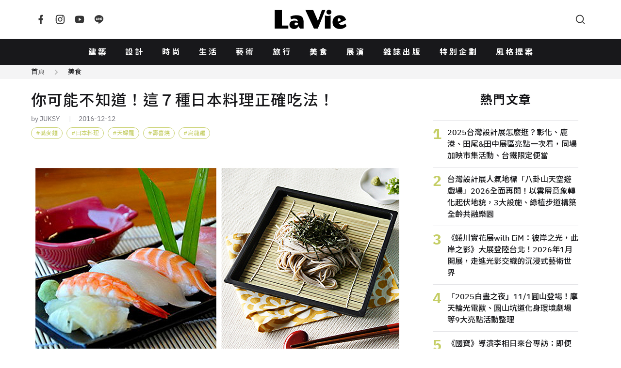

--- FILE ---
content_type: text/html; charset=UTF-8
request_url: https://www.wowlavie.com/article/ae1602497
body_size: 14561
content:
<!DOCTYPE html>
<html lang="zh-Hant">
  <head>
    <meta charset="utf-8">
    <meta name="viewport" content="width=device-width, initial-scale=1, maximum-scale=1">
        <meta property="description" content="日本料理五花八門，像是人人愛吃的握壽司、飯糰、餃子、天婦羅等等都令人讚不絕口！不過當你到日本旅行的時候，有注意到日本人真正的吃法嗎？雖然想要...">
    <title>你可能不知道！這７種日本料理正確吃法！ | La Vie</title>
        <meta name="author" content="JUKSY">
        <meta name="description" content="日本料理五花八門，像是人人愛吃的握壽司、飯糰、餃子、天婦羅等等都令人讚不絕口！不過當你到日本旅行的時候，有注意到日本人真正的吃法嗎？雖然想要...">
    <meta property="og:title" content="你可能不知道！這７種日本料理正確吃法！ | La Vie">
    <meta property="og:type" content="website">
    <meta property="og:description" content="日本料理五花八門，像是人人愛吃的握壽司、飯糰、餃子、天婦羅等等都令人讚不絕口！不過當你到日本旅行的時候，有注意到日本人真正的吃法嗎？雖然想要...">
          <meta property="og:url" content="https://www.wowlavie.com/article/ae1602497">
        <meta property="og:site_name" content="La Vie | 設計美學、生活藝術、創意風格">
    <meta property="og:image" content="https://www.wowlavie.com/files/article/a0/9937/atl_m_160009937_968.jpg">
    <link rel="canonical" href="https://www.wowlavie.com/article/ae1602497">    
            
    <meta property="fb:app_id" content="132508173491517">
    <meta property="fb:pages" content="168646289501">
    <link rel="preload" as="font" href="https://www.wowlavie.com/assets/frontend/fonts/IBMPlexSans-Bold.woff2" type="font/woff2" crossorigin>
    <link rel="preload" as="font" href="https://www.wowlavie.com/assets/frontend/fonts/IBMPlexSans-Medium.woff2" type="font/woff2" crossorigin>
    <link rel="preload" as="font" href="https://www.wowlavie.com/assets/frontend/fonts/IBMPlexSans-Regular.woff2" type="font/woff2" crossorigin>
    <link href="https://fonts.googleapis.com/css2?family=Noto+Sans+TC:wght@400;500;700&amp;display=swap" rel="preload"
      as="style">
    <link href="https://fonts.googleapis.com/css2?family=Noto+Sans+TC:wght@400;500;700&amp;display=swap"
      rel="stylesheet" media="print" onload="this.media='all'"><noscript>
      <link href="https://fonts.googleapis.com/css2?family=Noto+Sans+TC:wght@400;500;700&amp;display=swap"
        rel="stylesheet">
    </noscript>
    <link rel="stylesheet" href="https://www.wowlavie.com/assets/frontend/css/main.5547c1.css">
    <script src="https://www.wowlavie.com/assets/frontend/js/runtime.e4447.js" defer></script>
    <script src="https://www.wowlavie.com/assets/frontend/js/vendor.a1e2e.js" defer></script>
    <script src="https://www.wowlavie.com/assets/frontend/js/main.f86c4.js" defer></script>
    
    <!-- Google tag (gtag.js) - Google Analytics 4 Start -->
    <script async src="https://www.googletagmanager.com/gtag/js?id=G-JTEJ2SZY1S"></script>
    <script>
        window.dataLayer = window.dataLayer || [];
        function gtag() { dataLayer.push(arguments); }
        gtag('js', new Date());

        gtag('config', 'G-JTEJ2SZY1S');
    </script>
    <!-- Google tag (gtag.js) - Google Analytics 4 End -->
    
     <!-- Google Tag Manager Start -->
     <script>(function (w, d, s, l, i) {
        w[l] = w[l] || []; w[l].push({
            'gtm.start':
                new Date().getTime(), event: 'gtm.js'
        }); var f = d.getElementsByTagName(s)[0],
            j = d.createElement(s), dl = l != 'dataLayer' ? '&l=' + l : ''; j.async = true; j.src =
                'https://www.googletagmanager.com/gtm.js?id=' + i + dl; f.parentNode.insertBefore(j, f);
    })(window, document, 'script', 'dataLayer', 'GTM-TQTKZBH');</script>
    <!-- Google Tag Manager End -->
    
    <!-- FB Start -->
    <script>
    (function (d, s, id) {
        var js, fjs = d.getElementsByTagName(s)[0];
        if (d.getElementById(id)) return;
        js = d.createElement(s); js.id = id;
        js.src = "//connect.facebook.net/zh_TW/sdk.js#xfbml=1&version=v2.6&appId=" + 132508173491517;
        fjs.parentNode.insertBefore(js, fjs);
    }(document, 'script', 'facebook-jssdk'));
    </script>
    <!-- FB End -->       
        <script src="https://www.wowlavie.com/assets/frontend/js/article.1.02f0c.js" defer></script>
	<script async src="//www.instagram.com/embed.js"></script>
    <!-- structured data Start -->
    <script type="application/ld+json">
    {
      "@context": "http://schema.org",
      "@type": "Article",
      "headline": "你可能不知道！這７種日本料理正確吃法！",
            "author": {
        "@type": "Person",
        "name": "JUKSY",
        "url": "https://www.wowlavie.com/authorinfo/25"
      },
            "datePublished": "2016-12-12T00:00:00+08:00",
      "image": "https://www.wowlavie.com/files/article/a0/9937/atl_m_160009937_968.jpg",
      "url": "https://www.wowlavie.com/article/ae1602497",
      "publisher": {
        "@type": "Organization",
        "name": "La Vie | 設計美學、生活藝術、創意風格"
      }
    }
    </script>
    <!-- structured data End -->
    
    <!-- 特殊字字型_start -->
    <style>
    @font-face {
        font-family: 'twhei-s';
        src: local("twhei-s-Regular"),
        url( '../assets/fonts/twhei-s.woff2' ) format("woff2"),
        url( '../assets/fonts/twhei-s.woff' ) format("woff"),
        url( '../assets/fonts/twhei-s.otf' ) format("opentype");
    }

    .special-word {
        font-family: "Noto Sans TC", sans-serif, 'twhei-s';
    }
    </style>
    <!-- 特殊字字型_end -->
  </head>
  <body>
        <header class="app-header">
      <div class="container"><a class="logo is-order-2-until-widescreen" href="https://www.wowlavie.com/"
          title="La Vie | 設計美學、生活藝術、創意風格"><img src="https://www.wowlavie.com/assets/frontend/images/lavie-logo.320f5.svg" alt="La Vie logo"></a><button
          class="js-modal-trigger button is-circle is-simple is-order-3-until-widescreen" type="button"
          data-target="searchModal" data-element="search-modal-trigger"><span class="icon"><svg
              xmlns="http://www.w3.org/2000/svg" viewBox="0 0 24 24" width="24" height="24" fill="currentColor">
              <g>
                <path fill="none" d="M0 0h24v24H0z"></path>
                <path
                  d="M18.031 16.617l4.283 4.282-1.415 1.415-4.282-4.283A8.96 8.96 0 0 1 11 20c-4.968 0-9-4.032-9-9s4.032-9 9-9 9 4.032 9 9a8.96 8.96 0 0 1-1.969 5.617zm-2.006-.742A6.977 6.977 0 0 0 18 11c0-3.868-3.133-7-7-7-3.868 0-7 3.132-7 7 0 3.867 3.132 7 7 7a6.977 6.977 0 0 0 4.875-1.975l.15-.15z">
                </path>
              </g>
            </svg></span></button><button
          class="js-appNavbar-trigger button is-circle is-simple is-order-1-until-widescreen" type="button"
          data-element="navbar-modal-trigger"><span class="icon"><svg xmlns="http://www.w3.org/2000/svg"
              viewBox="0 0 24 24" width="24" height="24" fill="currentColor">
              <g>
                <path fill="none" d="M0 0h24v24H0z"></path>
                <path d="M3 4h18v2H3V4zm0 7h18v2H3v-2zm0 7h18v2H3v-2z"></path>
              </g>
            </svg></span></button>
        <div class="social-button"><a class="button is-circle is-simple" href="https://www.facebook.com/wowlavie"
            title="La Vie Facebook" target="_blank" rel="noreferrer noopener"><span class="icon"><svg
                xmlns="http://www.w3.org/2000/svg" viewBox="0 0 24 24" width="24" height="24" fill="currentColor">
                <g>
                  <path fill="none" d="M0 0h24v24H0z"></path>
                  <path
                    d="M14 13.5h2.5l1-4H14v-2c0-1.03 0-2 2-2h1.5V2.14c-.326-.043-1.557-.14-2.857-.14C11.928 2 10 3.657 10 6.7v2.8H7v4h3V22h4v-8.5z">
                  </path>
                </g>
              </svg></span></a><a class="button is-circle is-simple" href="https://www.instagram.com/lavietw/"
            title="La Vie Instagram" target="_blank" rel="noreferrer noopener"><span class="icon"><svg
                xmlns="http://www.w3.org/2000/svg" viewBox="0 0 24 24" width="24" height="24" fill="currentColor">
                <g>
                  <path fill="none" d="M0 0h24v24H0z"></path>
                  <path fill-rule="nonzero"
                    d="M12 9a3 3 0 1 0 0 6 3 3 0 0 0 0-6zm0-2a5 5 0 1 1 0 10 5 5 0 0 1 0-10zm6.5-.25a1.25 1.25 0 0 1-2.5 0 1.25 1.25 0 0 1 2.5 0zM12 4c-2.474 0-2.878.007-4.029.058-.784.037-1.31.142-1.798.332-.434.168-.747.369-1.08.703a2.89 2.89 0 0 0-.704 1.08c-.19.49-.295 1.015-.331 1.798C4.006 9.075 4 9.461 4 12c0 2.474.007 2.878.058 4.029.037.783.142 1.31.331 1.797.17.435.37.748.702 1.08.337.336.65.537 1.08.703.494.191 1.02.297 1.8.333C9.075 19.994 9.461 20 12 20c2.474 0 2.878-.007 4.029-.058.782-.037 1.309-.142 1.797-.331.433-.169.748-.37 1.08-.702.337-.337.538-.65.704-1.08.19-.493.296-1.02.332-1.8.052-1.104.058-1.49.058-4.029 0-2.474-.007-2.878-.058-4.029-.037-.782-.142-1.31-.332-1.798a2.911 2.911 0 0 0-.703-1.08 2.884 2.884 0 0 0-1.08-.704c-.49-.19-1.016-.295-1.798-.331C14.925 4.006 14.539 4 12 4zm0-2c2.717 0 3.056.01 4.122.06 1.065.05 1.79.217 2.428.465.66.254 1.216.598 1.772 1.153a4.908 4.908 0 0 1 1.153 1.772c.247.637.415 1.363.465 2.428.047 1.066.06 1.405.06 4.122 0 2.717-.01 3.056-.06 4.122-.05 1.065-.218 1.79-.465 2.428a4.883 4.883 0 0 1-1.153 1.772 4.915 4.915 0 0 1-1.772 1.153c-.637.247-1.363.415-2.428.465-1.066.047-1.405.06-4.122.06-2.717 0-3.056-.01-4.122-.06-1.065-.05-1.79-.218-2.428-.465a4.89 4.89 0 0 1-1.772-1.153 4.904 4.904 0 0 1-1.153-1.772c-.248-.637-.415-1.363-.465-2.428C2.013 15.056 2 14.717 2 12c0-2.717.01-3.056.06-4.122.05-1.066.217-1.79.465-2.428a4.88 4.88 0 0 1 1.153-1.772A4.897 4.897 0 0 1 5.45 2.525c.638-.248 1.362-.415 2.428-.465C8.944 2.013 9.283 2 12 2z">
                  </path>
                </g>
              </svg></span></a><a class="button is-circle is-simple"
            href="https://www.youtube.com/channel/UCbNJjHpu7vX2GgE2ppATvzw" title="La Vie Youtube" target="_blank"
            rel="noreferrer noopener"><span class="icon"><svg xmlns="http://www.w3.org/2000/svg" viewBox="0 0 24 24"
                width="24" height="24" fill="currentColor">
                <g>
                  <path fill="none" d="M0 0h24v24H0z"></path>
                  <path
                    d="M21.543 6.498C22 8.28 22 12 22 12s0 3.72-.457 5.502c-.254.985-.997 1.76-1.938 2.022C17.896 20 12 20 12 20s-5.893 0-7.605-.476c-.945-.266-1.687-1.04-1.938-2.022C2 15.72 2 12 2 12s0-3.72.457-5.502c.254-.985.997-1.76 1.938-2.022C6.107 4 12 4 12 4s5.896 0 7.605.476c.945.266 1.687 1.04 1.938 2.022zM10 15.5l6-3.5-6-3.5v7z">
                  </path>
                </g>
              </svg></span></a><a class="button is-circle is-simple" href="https://line.me/R/ti/p/%40hhr2014n"
            title="La Vie LINE" target="_blank" rel="noreferrer noopener"><span class="icon"><svg
                xmlns="http://www.w3.org/2000/svg" viewBox="0 0 24 24" width="24" height="24" fill="currentColor">
                <g>
                  <path fill="none" d="M0 0h24v24H0z"></path>
                  <path fill-rule="nonzero"
                    d="M18.663 10.84a.526.526 0 0 1-.526.525h-1.462v.938h1.462a.525.525 0 1 1 0 1.049H16.15a.526.526 0 0 1-.522-.524V8.852c0-.287.235-.525.525-.525h1.988a.525.525 0 0 1-.003 1.05h-1.462v.938h1.462c.291 0 .526.237.526.525zm-4.098 2.485a.538.538 0 0 1-.166.025.515.515 0 0 1-.425-.208l-2.036-2.764v2.45a.525.525 0 0 1-1.047 0V8.852a.522.522 0 0 1 .52-.523c.162 0 .312.086.412.211l2.052 2.775V8.852c0-.287.235-.525.525-.525.287 0 .525.238.525.525v3.976a.524.524 0 0 1-.36.497zm-4.95.027a.526.526 0 0 1-.523-.524V8.852c0-.287.236-.525.525-.525.289 0 .524.238.524.525v3.976a.527.527 0 0 1-.526.524zm-1.53 0H6.098a.528.528 0 0 1-.525-.524V8.852a.527.527 0 0 1 1.05 0v3.45h1.464a.525.525 0 0 1 0 1.05zM12 2.572c-5.513 0-10 3.643-10 8.118 0 4.01 3.558 7.369 8.363 8.007.325.068.769.215.881.492.1.25.066.638.032.9l-.137.85c-.037.25-.2.988.874.537 1.076-.449 5.764-3.398 7.864-5.812C21.313 14.089 22 12.477 22 10.69c0-4.475-4.488-8.118-10-8.118z">
                  </path>
                </g>
              </svg></span></a></div>
      </div>
    </header>
    <nav class="app-navbar" id="navbarModal">
      <div class="modal-backdrop"></div>
      <div class="container"><a class="logo" href="https://www.wowlavie.com/" title="La Vie | 設計美學、生活藝術、創意風格"><img
            src="https://www.wowlavie.com/assets/frontend/images/lavie-logo.320f5.svg" alt="La Vie logo"></a>
        <ul class="navbar-list">
                                    <li><a href="https://www.wowlavie.com/channel/building">建築</a></li>     
                          <li><a href="https://www.wowlavie.com/channel/design">設計</a></li>     
                          <li><a href="https://www.wowlavie.com/channel/fashion">時尚</a></li>     
                          <li><a href="https://www.wowlavie.com/channel/life">生活</a></li>     
                          <li><a href="https://www.wowlavie.com/channel/art">藝術</a></li>     
                          <li><a href="https://www.wowlavie.com/channel/travel">旅行</a></li>     
                          <li><a href="https://www.wowlavie.com/channel/taste">美食</a></li>     
                          <li><a href="https://www.wowlavie.com/channel/exhibition">展演</a></li>     
                        
                    
                                    <li><a href="https://www.wowlavie.com/publication">雜誌出版</a></li>     
                          <li><a href="https://www.wowlavie.com/activity">特別企劃</a></li>     
                          <li><a href="https://www.wowlavie.com/activitydetail/140">風格提案</a></li>     
                        
                  </ul><button class="js-modal-trigger button is-circle is-simple" type="button" data-target="searchModal"
          data-element="search-modal-trigger"><span class="icon"><svg xmlns="http://www.w3.org/2000/svg"
              viewBox="0 0 24 24" width="24" height="24" fill="currentColor">
              <g>
                <path fill="none" d="M0 0h24v24H0z"></path>
                <path
                  d="M18.031 16.617l4.283 4.282-1.415 1.415-4.282-4.283A8.96 8.96 0 0 1 11 20c-4.968 0-9-4.032-9-9s4.032-9 9-9 9 4.032 9 9a8.96 8.96 0 0 1-1.969 5.617zm-2.006-.742A6.977 6.977 0 0 0 18 11c0-3.868-3.133-7-7-7-3.868 0-7 3.132-7 7 0 3.867 3.132 7 7 7a6.977 6.977 0 0 0 4.875-1.975l.15-.15z">
                </path>
              </g>
            </svg></span></button>
      </div>
    </nav>
    <div class="search-modal modal" id="searchModal">
      <div class="modal-backdrop modal-exit"></div>
      <div class="modal-container">
        <div class="modal-header">
          <h3 class="modal-title">Search</h3><button class="button is-circle is-small is-black modal-close"><span
              class="icon"><svg xmlns="http://www.w3.org/2000/svg" viewBox="0 0 24 24" width="24" height="24"
                fill="currentColor">
                <g>
                  <path fill="none" d="M0 0h24v24H0z"></path>
                  <path
                    d="M12 10.586l4.95-4.95 1.414 1.414-4.95 4.95 4.95 4.95-1.414 1.414-4.95-4.95-4.95 4.95-1.414-1.414 4.95-4.95-4.95-4.95L7.05 5.636z">
                  </path>
                </g>
              </svg></span></button>
        </div>
        <div class="modal-body">          
          <form method="get" action="https://www.wowlavie.com/search" onsubmit="return check_search(this);">
            <div class="search-input-group">
              <input name="keyword" class="input" type="text" placeholder="請輸入關鍵字">
              <button class="button is-black is-small is-rounded" type="submit">搜尋</button>
            </div>
          </form>
        <script>
            function check_search(obj) {
              var keyword = obj.keyword.value.trim();
              //console.log(keyword);
              if (keyword == '') {
                alert('請輸入要搜尋的文字');
                return false;
              }
            }
        </script>
          <div class="search-keyword-group">
            <p class="title is-size-6">熱門關鍵字</p>
            <div class="tags">
                                                            <a class="tag is-rounded is-light is-outlined" href="https://www.wowlavie.com/search?keyword=2025%E5%A4%A7%E9%98%AA%E4%B8%96%E5%8D%9A">2025大阪世博</a>
                                
                            </div>
          </div>
        </div>
      </div>
    </div>    <main class="main-container">
                        <div class="article-section-wrapper" data-url="/article/ae1602497" data-title="你可能不知道！這７種日本料理正確吃法！">
                <!-- 麵包屑_start -->
                <div class="breadcrumb-wrap has-background-grey-100">
          <div class="container is-max-1284">
            <nav class="breadcrumb is-small has-arrow2-separator">
              <ul>
                <li><a href="https://www.wowlavie.com/">首頁</a></li>
                <li><a href="https://www.wowlavie.com/channel/taste">美食</a></li>
              </ul>
            </nav>
          </div>
        </div>
                <!-- 麵包屑_end -->
        
        <section class="section mt-5">
          <div class="container is-max-1284 is-article-container">
            <div>
              <section class="article-section">
                <header class="article-header">
                  <h1 class="title">你可能不知道！這７種日本料理正確吃法！</h1>
                  <p class="article-info">
                                        <a class="autho has-link-underline" href="https://www.wowlavie.com/authorinfo/25">by JUKSY</a>
                                        <span class="date">2016-12-12</span>
                  </p>
                  <!-- tag_start -->
                                    <div class="tags">
                                        <a class="tag is-rounded is-grass-green is-outlined has-hashtag" href="https://www.wowlavie.com/tag?kw=%E8%95%8E%E9%BA%A5%E9%BA%B5">蕎麥麵</a>
                                        <a class="tag is-rounded is-grass-green is-outlined has-hashtag" href="https://www.wowlavie.com/tag?kw=%E6%97%A5%E6%9C%AC%E6%96%99%E7%90%86">日本料理</a>
                                        <a class="tag is-rounded is-grass-green is-outlined has-hashtag" href="https://www.wowlavie.com/tag?kw=%E5%A4%A9%E5%A9%A6%E7%BE%85">天婦羅</a>
                                        <a class="tag is-rounded is-grass-green is-outlined has-hashtag" href="https://www.wowlavie.com/tag?kw=%E5%A3%BD%E5%96%9C%E7%87%92">壽喜燒</a>
                                        <a class="tag is-rounded is-grass-green is-outlined has-hashtag" href="https://www.wowlavie.com/tag?kw=%E7%83%8F%E9%BE%8D%E9%BA%B5">烏龍麵</a>
                                      </div>
                                    <!-- tag_end -->
                </header>
                <article class="article">
                  <!--start 文章主圖_start-->
                  <div class="figure-wraper">
                    <figure class="has-loading-spin"><img class="lazy" data-src="https://wowlavie-aws.hmgcdn.com/files/article/a0/9937/atl_m_160009937_968.jpg" 
                      alt="你可能不知道！這７種日本料理正確吃法！" title="你可能不知道！這７種日本料理正確吃法！">
                    </figure>
                  </div>
                  <!--start 文章主圖_end-->
                  
                  <!--start 文章開頭引言_start-->
                  <blockquote class="summary">
                    <p></p>
                  </blockquote>                  
                  <!--start 文章開頭引言_end-->
                  
                  <!--start 文章段落_start-->
                                                            <!--  title_start -->
                                            <!--  title_end -->
                      
                      <!-- 內文_start -->
                                              <p style="text-align: justify;"><span style="font-size:18px;">日本料理五花八門，像是人人愛吃的握壽司、飯糰、餃子、天婦羅等等都令人讚不絕口！不過當你到日本旅行的時候，有注意到日本人真正的吃法嗎？雖然想要怎麼吃都取決與個人，但是若<span style="color:#008000;">以日本人吃法試試</span>，也許會有不一樣的風味啊！或許食物會變得更有層次呢！大家快來看看日本人真正都怎麼吃日本料理呢？</span></p>

<p style="text-align: justify;">&nbsp;</p>

<p style="text-align: justify;"><span style="font-size:18px;"><strong><span style="color:#FF8C00;">握壽司的正確吃法</span></strong><br />
日本傳統料理握壽司的的魅力無窮，知名於世界各地，更讓許多日本料理粉絲著迷呀！首先，什麼事握壽司呢？事先處理好的生魚切片放在用手捏製的少量醋飯上，一般都會沾著醬油和芥末食用。正確的握壽司吃法，就是要用魚的那一面去沾醬油，<span style="color:#008000;">若用白米沾醬油就會失去魚本身的風味</span>哦！</span></p>

<p style="text-align: justify;">&nbsp;</p>

<p style="text-align: justify;"><span style="font-size:18px;"><span style="color:#FF8C00;"><strong>天婦羅的正確吃法</strong></span><br />
美味多汁的絕佳口感讓人不禁一口接一口的「天婦羅」，通常會搭配有高湯、醬油、味醂的特調沾醬作為享用。而吃天婦羅的順序，是有一定的規矩，建議<span style="color:#008000;">先從味道較淡的蔬菜或炸蝦開始吃</span>，而味道較重的天婦羅最後再吃。</span></p>

<p style="text-align: justify;">&nbsp;</p>

<p style="text-align: justify;"><span style="font-size:18px;"><strong><span style="color:#FF8C00;">蕎麥麵、烏龍麵的正確吃法</span></strong><br />
「蕎麥麵」和「烏龍麵」是眾所皆知的日本代表麵類料理。除了以麵搭配沾醬吃的「沾麵式」吃法，用筷子夾起少量的麵，沾醬可以依照個人喜好加入芥末、蔥、山藥的等等作為調味，拌勻後再送入口中。</span></p>

<p style="text-align: justify;">&nbsp;</p>

<p style="text-align: justify;"><span style="font-size:18px;">另一種麵條已經浸泡在沾醬中的「醬汁式」吃法，則是直接加入適量的芝麻、七味唐辛子即可享用哦。最後<span style="color:#008000;">將剩下的沾醬與店家提供煮蕎麥麵的湯混勻後的湯品</span>，也是超級好喝呢！</span></p>

<p style="text-align: justify;">&nbsp;</p>

<p style="text-align: justify;"><span style="font-size:18px;"><span style="color:#FF8C00;"><strong>燒鳥的正確吃法</strong></span><br />
以炭火或瓦斯將雞肉串烤成香噴噴的「燒鳥」，正統的吃法是<span style="color:#008000;">烤好的雞肉就直接拿起一整串享用，最後吃完的竹籤要放入桌上的竹串桶裡</span>。</span></p>

<p style="text-align: justify;">&nbsp;</p>

<p style="text-align: justify;"><span style="font-size:18px;"><strong><span style="color:#FF8C00;">壽喜燒的正確吃法</span></strong><br />
「壽喜燒」是一個鹹甜風味的一道佳餚，會隨著地區而吃法不一樣。雖然壽喜燒有不同做法，但是最後的收尾吃法相同。<span style="color:#008000;">吃完肉、蔬菜等料之後，將烏龍麵放入還有鹹甜醬汁的鍋內煮，煮熟後就能品嚐到吸飽鮮甜食材湯頭的烏龍麵</span>！</span></p>

<p style="text-align: justify;">&nbsp;</p>

<p style="text-align: justify;"><span style="font-size:18px;"><strong><span style="color:#FF8C00;">炸豬排的正確吃法</span></strong><br />
午餐時段不可缺少的菜單料理「炸豬排」，一般會<span style="color:#008000;">先淋上炸豬排醬</span>(以蔬果精華為基底再以鹽、糖、醋、香辛料調製的醬汁)，<span style="color:#008000;">再搭配高麗菜絲和白飯享用</span>。</span></p>

<p style="text-align: justify;">&nbsp;</p>

<p style="text-align: justify;"><span style="font-size:18px;"><span style="color:#FF8C00;"><strong>餃子的正確吃法</strong></span><br />
在日本，煎餃是餐廳菜單上最常出現的料理。可以搭配醬油、醋、辣油（辣醬）依喜好調好沾醬，<span style="color:#008000;">以沒有焦的餃子皮那面沾醬享用</span>，如此一來就能保留焦香！</span></p>

<p style="text-align: justify;">&nbsp;</p>

<p style="text-align: justify;"><span style="font-size:18px;">看完這些日本料理是不是食慾大開呢？雖然吃美食還是依照自己喜歡的方式吃比較好，但是試試看以上的正確吃法，想必會有不同的味道，也許你會發現這樣吃會更好吃呢！</span></p>

<p style="text-align: justify;"><br />
<span style="font-size:18px;">Text、Photo / <a href="https://www.juksy.com/archives/59920" target="_blank">JUKSY</a></span></p>

<p style="text-align: justify;">&nbsp;</p>                                            <!-- 內文_end-->
                      
                      <!-- 圖片 start -->
                                            <!-- 圖片 end -->
                      
                      <!-- youtube_start -->
                          
                      <!-- youtube_end -->
                      
                      <!-- ig_start -->
                                            <!-- ig_end -->                      
                      
                      <!-- summary_start -->
                                            <!-- summary_end -->
                      
                      <!-- information_start -->
                       
                      <!-- information_end -->
                                                        <!--start 文章段落_end-->
                </article>
                <footer class="article-footer">
                  <!-- 社群icon_start -->
                  <section class="is-flex is-flex-direction-column is-align-items-center">
                    <p class="title is-size-6 mb-4">FOLLOW US</p>
                    <div class="buttons"><a class="button is-black is-circle is-outlined is-small"
                        href="https://www.facebook.com/wowlavie" target="_blank" rel="noreferrer noopener"><span
                          class="icon"><svg xmlns="http://www.w3.org/2000/svg" viewBox="0 0 24 24" width="24"
                            height="24" fill="currentColor">
                            <g>
                              <path fill="none" d="M0 0h24v24H0z"></path>
                              <path
                                d="M14 13.5h2.5l1-4H14v-2c0-1.03 0-2 2-2h1.5V2.14c-.326-.043-1.557-.14-2.857-.14C11.928 2 10 3.657 10 6.7v2.8H7v4h3V22h4v-8.5z">
                              </path>
                            </g>
                          </svg></span></a><a class="button is-black is-circle is-outlined is-small"
                        href="https://www.instagram.com/lavietw/" target="_blank" rel="noreferrer noopener"><span
                          class="icon"><svg xmlns="http://www.w3.org/2000/svg" viewBox="0 0 24 24" width="24"
                            height="24" fill="currentColor">
                            <g>
                              <path fill="none" d="M0 0h24v24H0z"></path>
                              <path fill-rule="nonzero"
                                d="M12 9a3 3 0 1 0 0 6 3 3 0 0 0 0-6zm0-2a5 5 0 1 1 0 10 5 5 0 0 1 0-10zm6.5-.25a1.25 1.25 0 0 1-2.5 0 1.25 1.25 0 0 1 2.5 0zM12 4c-2.474 0-2.878.007-4.029.058-.784.037-1.31.142-1.798.332-.434.168-.747.369-1.08.703a2.89 2.89 0 0 0-.704 1.08c-.19.49-.295 1.015-.331 1.798C4.006 9.075 4 9.461 4 12c0 2.474.007 2.878.058 4.029.037.783.142 1.31.331 1.797.17.435.37.748.702 1.08.337.336.65.537 1.08.703.494.191 1.02.297 1.8.333C9.075 19.994 9.461 20 12 20c2.474 0 2.878-.007 4.029-.058.782-.037 1.309-.142 1.797-.331.433-.169.748-.37 1.08-.702.337-.337.538-.65.704-1.08.19-.493.296-1.02.332-1.8.052-1.104.058-1.49.058-4.029 0-2.474-.007-2.878-.058-4.029-.037-.782-.142-1.31-.332-1.798a2.911 2.911 0 0 0-.703-1.08 2.884 2.884 0 0 0-1.08-.704c-.49-.19-1.016-.295-1.798-.331C14.925 4.006 14.539 4 12 4zm0-2c2.717 0 3.056.01 4.122.06 1.065.05 1.79.217 2.428.465.66.254 1.216.598 1.772 1.153a4.908 4.908 0 0 1 1.153 1.772c.247.637.415 1.363.465 2.428.047 1.066.06 1.405.06 4.122 0 2.717-.01 3.056-.06 4.122-.05 1.065-.218 1.79-.465 2.428a4.883 4.883 0 0 1-1.153 1.772 4.915 4.915 0 0 1-1.772 1.153c-.637.247-1.363.415-2.428.465-1.066.047-1.405.06-4.122.06-2.717 0-3.056-.01-4.122-.06-1.065-.05-1.79-.218-2.428-.465a4.89 4.89 0 0 1-1.772-1.153 4.904 4.904 0 0 1-1.153-1.772c-.248-.637-.415-1.363-.465-2.428C2.013 15.056 2 14.717 2 12c0-2.717.01-3.056.06-4.122.05-1.066.217-1.79.465-2.428a4.88 4.88 0 0 1 1.153-1.772A4.897 4.897 0 0 1 5.45 2.525c.638-.248 1.362-.415 2.428-.465C8.944 2.013 9.283 2 12 2z">
                              </path>
                            </g>
                          </svg></span></a><a class="button is-black is-circle is-outlined is-small"
                        href="https://line.me/R/ti/p/%40hhr2014n" target="_blank" rel="noreferrer noopener"><span
                          class="icon"><svg xmlns="http://www.w3.org/2000/svg" viewBox="0 0 24 24" width="24"
                            height="24" fill="currentColor">
                            <g>
                              <path fill="none" d="M0 0h24v24H0z"></path>
                              <path fill-rule="nonzero"
                                d="M18.663 10.84a.526.526 0 0 1-.526.525h-1.462v.938h1.462a.525.525 0 1 1 0 1.049H16.15a.526.526 0 0 1-.522-.524V8.852c0-.287.235-.525.525-.525h1.988a.525.525 0 0 1-.003 1.05h-1.462v.938h1.462c.291 0 .526.237.526.525zm-4.098 2.485a.538.538 0 0 1-.166.025.515.515 0 0 1-.425-.208l-2.036-2.764v2.45a.525.525 0 0 1-1.047 0V8.852a.522.522 0 0 1 .52-.523c.162 0 .312.086.412.211l2.052 2.775V8.852c0-.287.235-.525.525-.525.287 0 .525.238.525.525v3.976a.524.524 0 0 1-.36.497zm-4.95.027a.526.526 0 0 1-.523-.524V8.852c0-.287.236-.525.525-.525.289 0 .524.238.524.525v3.976a.527.527 0 0 1-.526.524zm-1.53 0H6.098a.528.528 0 0 1-.525-.524V8.852a.527.527 0 0 1 1.05 0v3.45h1.464a.525.525 0 0 1 0 1.05zM12 2.572c-5.513 0-10 3.643-10 8.118 0 4.01 3.558 7.369 8.363 8.007.325.068.769.215.881.492.1.25.066.638.032.9l-.137.85c-.037.25-.2.988.874.537 1.076-.449 5.764-3.398 7.864-5.812C21.313 14.089 22 12.477 22 10.69c0-4.475-4.488-8.118-10-8.118z">
                              </path>
                            </g>
                          </svg></span></a><a class="button is-black is-circle is-outlined is-small"
                        href="https://www.youtube.com/channel/UCbNJjHpu7vX2GgE2ppATvzw" target="_blank"
                        rel="noreferrer noopener"><span class="icon"><svg xmlns="http://www.w3.org/2000/svg"
                            viewBox="0 0 24 24" width="24" height="24" fill="currentColor">
                            <g>
                              <path fill="none" d="M0 0h24v24H0z"></path>
                              <path
                                d="M21.543 6.498C22 8.28 22 12 22 12s0 3.72-.457 5.502c-.254.985-.997 1.76-1.938 2.022C17.896 20 12 20 12 20s-5.893 0-7.605-.476c-.945-.266-1.687-1.04-1.938-2.022C2 15.72 2 12 2 12s0-3.72.457-5.502c.254-.985.997-1.76 1.938-2.022C6.107 4 12 4 12 4s5.896 0 7.605.476c.945.266 1.687 1.04 1.938 2.022zM10 15.5l6-3.5-6-3.5v7z">
                              </path>
                            </g>
                          </svg></span></a><a class="button is-black is-circle is-outlined is-small is-hidden"
                        href="https://twitter.com/laviet_tw" target="_blank" rel="noreferrer noopener"><span
                          class="icon"><svg xmlns="http://www.w3.org/2000/svg" viewBox="0 0 24 24" width="24"
                            height="24" fill="currentColor">
                            <g>
                              <path fill="none" d="M0 0h24v24H0z"></path>
                              <path
                                d="M22.162 5.656a8.384 8.384 0 0 1-2.402.658A4.196 4.196 0 0 0 21.6 4c-.82.488-1.719.83-2.656 1.015a4.182 4.182 0 0 0-7.126 3.814 11.874 11.874 0 0 1-8.62-4.37 4.168 4.168 0 0 0-.566 2.103c0 1.45.738 2.731 1.86 3.481a4.168 4.168 0 0 1-1.894-.523v.052a4.185 4.185 0 0 0 3.355 4.101 4.21 4.21 0 0 1-1.89.072A4.185 4.185 0 0 0 7.97 16.65a8.394 8.394 0 0 1-6.191 1.732 11.83 11.83 0 0 0 6.41 1.88c7.693 0 11.9-6.373 11.9-11.9 0-.18-.005-.362-.013-.54a8.496 8.496 0 0 0 2.087-2.165z">
                              </path>
                            </g>
                          </svg></span></a><button class="button is-black is-circle is-outlined is-small is-hidden"
                        type="button"><span class="icon"><svg xmlns="http://www.w3.org/2000/svg" viewBox="0 0 24 24"
                            width="24" height="24" fill="currentColor">
                            <g>
                              <path fill="none" d="M0 0h24v24H0z"></path>
                              <path
                                d="M13.06 8.11l1.415 1.415a7 7 0 0 1 0 9.9l-.354.353a7 7 0 0 1-9.9-9.9l1.415 1.415a5 5 0 1 0 7.071 7.071l.354-.354a5 5 0 0 0 0-7.07l-1.415-1.415 1.415-1.414zm6.718 6.011l-1.414-1.414a5 5 0 1 0-7.071-7.071l-.354.354a5 5 0 0 0 0 7.07l1.415 1.415-1.415 1.414-1.414-1.414a7 7 0 0 1 0-9.9l.354-.353a7 7 0 0 1 9.9 9.9z">
                              </path>
                            </g>
                          </svg></span></button></div>
                  </section>
                  <!-- 社群icon_end -->
                  <!-- 作者_start -->
                                    <section>
                    <div class="author-card is-small is-content-700"><a href="https://www.wowlavie.com/authorinfo/25">
                        <figure class="avatar"><img src="https://wowlavie-aws.hmgcdn.com/files/author/auth_0000025_583.jpg" width="180" height="180"
                            alt="JUKSY"></figure>
                      </a>
                      <div class="author-content">
                        <p class="author-name"><a href="https://www.wowlavie.com/authorinfo/25">JUKSY</a></p>
                        <ul class="author-info">
                          <li>合作夥伴</li>
                                                  </ul>
                      </div>
                    </div>
                  </section>
                                    <!-- 作者_end -->
                </footer>
                <!-- 延伸閱讀_start -->
                                <!-- 延伸閱讀_end -->
              </section>
            </div>
            <aside class="aside">
              <!-- <div class="banner"><img src="https://placehold.co/300x250"></div> -->
                            <section>
                <h3 class="aside-title">熱門文章</h3>
                <ul class="trending-list">
                                    <li><a href="https://www.wowlavie.com/article/250026316">
                      <div class="rank">1</div>
                      <div class="title"><span>2025台灣設計展怎麼逛？彰化、鹿港、田尾&amp;田中展區亮點一次看，同場加映市集活動、台鐵限定便當</span></div>
                    </a>
                  </li>
                                    <li><a href="https://www.wowlavie.com/article/250026384">
                      <div class="rank">2</div>
                      <div class="title"><span>台灣設計展人氣地標「八卦山天空遊戲場」2026全面再開！以雲層意象轉化起伏地貌，3大設施、綠植步道構築全齡共融樂園</span></div>
                    </a>
                  </li>
                                    <li><a href="https://www.wowlavie.com/article/250026376">
                      <div class="rank">3</div>
                      <div class="title"><span>《蜷川實花展with EiM：彼岸之光，此岸之影》大展登陸台北！2026年1月開展，走進光影交織的沉浸式藝術世界</span></div>
                    </a>
                  </li>
                                    <li><a href="https://www.wowlavie.com/article/250026364">
                      <div class="rank">4</div>
                      <div class="title"><span>「2025白晝之夜」11/1圓山登場！摩天輪光電獸、圓山坑道化身環境劇場等9大亮點活動整理</span></div>
                    </a>
                  </li>
                                    <li><a href="https://www.wowlavie.com/article/250026385">
                      <div class="rank">5</div>
                      <div class="title"><span>《國寶》導演李相日來台專訪：即便過程醜陋與殘酷，極致美學為何仍致命地吸引人？</span></div>
                    </a>
                  </li>
                                    <li><a href="https://www.wowlavie.com/article/250026377">
                      <div class="rank">6</div>
                      <div class="title"><span>新美館「新生地藝術節」只在11/1週末！8組表演、20+品牌市集，露天電影院重溫《魔法阿媽》《飲食男女》等10部經典</span></div>
                    </a>
                  </li>
                                  </ul>
              </section>
                            <!-- <div class="banner"><img src="https://placehold.co/300x600"></div> -->
            </aside>
          </div>
        </section>
      </div>
                        <div class="article-section-wrapper" data-url="/article/250026350" data-title="為火鍋量身打造酒單！橘色涮涮屋攜手世界冠軍侍酒師張鴻亮，從經典食材到餐酒搭配，跳脫傳統鍋物想像">
                <!-- 麵包屑_start -->
                <!-- 麵包屑_end -->
        
        <section class="section mt-5">
          <div class="container is-max-1284 is-article-container">
            <div>
              <section class="article-section">
                <header class="article-header">
                  <h1 class="title">為火鍋量身打造酒單！橘色涮涮屋攜手世界冠軍侍酒師張鴻亮，從經典食材到餐酒搭配，跳脫傳統鍋物想像</h1>
                  <p class="article-info">
                                        <a class="autho has-link-underline" href="https://www.wowlavie.com/authorinfo/103">by Sunnie Wang</a>
                                        <span class="date">2025-10-17</span>
                  </p>
                  <!-- tag_start -->
                                    <!-- tag_end -->
                </header>
                <article class="article">
                  <!--start 文章主圖_start-->
                  <div class="figure-wraper">
                    <figure class="has-loading-spin"><img class="lazy" data-src="https://wowlavie-aws.hmgcdn.com/files/article/a2/26350/atl_m_26350_20251017165136_571.jpg" 
                      alt="" >
                    </figure>
                  </div>
                  <!--start 文章主圖_end-->
                  
                  <!--start 文章開頭引言_start-->
                  <blockquote class="summary">
                    <p></p>
                  </blockquote>                  
                  <!--start 文章開頭引言_end-->
                  
                  <!--start 文章段落_start-->
                                                            <!--  title_start -->
                                            <!--  title_end -->
                      
                      <!-- 內文_start -->
                                              <p>在競爭激烈的台灣火鍋市場中，高端鍋物品牌橘色涮涮屋自 2001 年創立以來，一直以「服務款待入心」及「新鮮頂級食材」聞名，為台灣餐飲市場樹立了高端火鍋的標竿。今年，橘色涮涮屋再度突破傳統鍋物想像，正式宣布與世界唎酒師（日本酒專業侍酒師）大賽冠軍、前米其林二星餐廳首席侍酒師張鴻亮 Johnny 攜手合作，為餐點量身設計專屬酒單。這份酒單不僅是餐酒搭配領域的創舉，更象徵橘色涮涮屋將用餐體驗推向精品化的新高度。</p>                                            <!-- 內文_end-->
                      
                      <!-- 圖片 start -->
                                            <div class="figure-wraper">
                        <figure class="has-loading-spin"><img class="lazy" data-src="https://wowlavie-aws.hmgcdn.com/files/article/a2/26350/atl_26350_20251017170228_141.jpg"
                          alt="（圖片提供：橘色涮涮屋）" title="（圖片提供：橘色涮涮屋）">
                          <figcaption>頂級日本和牛、鮮甜海鮮與精選佳釀在橘色涮涮屋餐桌上完美相遇，酒香與湯香交織，打造專屬於火鍋的餐酒新美學。（圖片提供：橘色涮涮屋）</figcaption>
                        </figure>
                      </div>
                                            <!-- 圖片 end -->
                      
                      <!-- youtube_start -->
                          
                      <!-- youtube_end -->
                      
                      <!-- ig_start -->
                                            <!-- ig_end -->                      
                      
                      <!-- summary_start -->
                                            <!-- summary_end -->
                      
                      <!-- information_start -->
                       
                      <!-- information_end -->
                                          <!--  title_start -->
                                              <h2>從經典食材出發，昇華餐食體驗</h2>
                                            <!--  title_end -->
                      
                      <!-- 內文_start -->
                                              <p>以頂級食材著稱的橘色涮涮屋，無論是入口即化的日本和牛、鮮甜多汁的帝王蟹，或是每日現磨製作的杏仁豆腐，都體現出品牌二十多年來的堅持。此次專屬酒單與專業侍酒師張鴻亮攜手，精研日本酒與葡萄酒多年的張鴻亮，不僅是台灣首位榮獲世界唎酒師大賽冠軍，更以深厚的餐酒搭配功力，服務過無數國際饕客。對張鴻亮而言，餐酒搭配的核心不只是「酒與料理的結合」，更是一種五感交織的藝術。</p>                                            <!-- 內文_end-->
                      
                      <!-- 圖片 start -->
                                            <!-- 圖片 end -->
                      
                      <!-- youtube_start -->
                          
                      <!-- youtube_end -->
                      
                      <!-- ig_start -->
                                            <!-- ig_end -->                      
                      
                      <!-- summary_start -->
                                            <!-- summary_end -->
                      
                      <!-- information_start -->
                       
                      <!-- information_end -->
                                          <!--  title_start -->
                                            <!--  title_end -->
                      
                      <!-- 內文_start -->
                                            <!-- 內文_end-->
                      
                      <!-- 圖片 start -->
                                            <div class="figure-wraper">
                        <figure class="has-loading-spin"><img class="lazy" data-src="https://wowlavie-aws.hmgcdn.com/files/article/a2/26350/atl_26350_20251017165550_881.jpg"
                          alt="（圖片提供：橘色涮涮屋）" title="（圖片提供：橘色涮涮屋）">
                          <figcaption>世界唎酒師冠軍張鴻亮以多元性、協調性與搭配性選酒，與橘色涮涮屋共譜專屬鍋物新酒單。（圖片提供：橘色涮涮屋）</figcaption>
                        </figure>
                      </div>
                                            <!-- 圖片 end -->
                      
                      <!-- youtube_start -->
                          
                      <!-- youtube_end -->
                      
                      <!-- ig_start -->
                                            <!-- ig_end -->                      
                      
                      <!-- summary_start -->
                                            <!-- summary_end -->
                      
                      <!-- information_start -->
                       
                      <!-- information_end -->
                                          <!--  title_start -->
                                            <!--  title_end -->
                      
                      <!-- 內文_start -->
                                              <p>以這些經典料理為核心，張鴻亮精心挑選的紅、白酒與日本酒，打造出獨具層次的餐酒搭配體驗。他提到「好的酒單應該具備多元性、協調性與搭配性，讓顧客能在每一杯酒裡找到與當下料理最契合的對話。」其設計理念與橘色涮涮屋的經營理念不謀而合，雙方的合作正是希望將火鍋體驗昇華至「一口鍋物、一口美酒」的全新境界。</p><p>「火鍋不只是食材的組合，更是人與人共享的美好時刻。」橘色涮涮屋始終以「頂級食材、專業服務」為核心，這次更結合餐酒文化，將鍋物體驗提升至精品餐酒的層次，店內服務團隊亦接受張鴻亮設計的專業培訓，學習依據顧客餐點與偏好，提供個人化酒款建議。讓來到橘色涮涮屋的賓客，不僅能品嚐佳釀與鍋物的完美搭配，更能透過專業貼心的服務，感受餐酒文化的魅力。</p>                                            <!-- 內文_end-->
                      
                      <!-- 圖片 start -->
                                            <!-- 圖片 end -->
                      
                      <!-- youtube_start -->
                          
                      <!-- youtube_end -->
                      
                      <!-- ig_start -->
                                            <!-- ig_end -->                      
                      
                      <!-- summary_start -->
                                            <!-- summary_end -->
                      
                      <!-- information_start -->
                       
                      <!-- information_end -->
                                          <!--  title_start -->
                                              <h2>侍酒師首度為火鍋打造專屬酒單</h2>
                                            <!--  title_end -->
                      
                      <!-- 內文_start -->
                                              <p>本次打造的火鍋專屬餐酒搭配，張鴻亮希望讓顧客「跳脫傳統印象」，不再拘泥於「紅酒配肉品、白酒配海鮮」的單一規則，像是喜歡青蟳、龍蝦或各式活海鮮的客人，也可以用「台雲純米大吟釀」這隻清酒取代白酒，這支由台人赴日釀造的大吟釀，清爽的草本風味可以跟海鮮疊加，風味互補但又諧和；或是酒單中果香調的白酒，搭配口感軟 Q 的杏仁豆腐等甜點也十分合宜，為餐後留下清新又愉悅的尾韻，他更特別提到「希望進到橘色涮涮屋的客人都可以從自己的心情與風味出發，找到屬於自己的那杯酒。」</p>                                            <!-- 內文_end-->
                      
                      <!-- 圖片 start -->
                                            <div class="figure-wraper">
                        <figure class="has-loading-spin"><img class="lazy" data-src="https://wowlavie-aws.hmgcdn.com/files/article/a2/26350/atl_26350_20251017170228_227.jpg"
                          alt="（圖片提供：橘色涮涮屋）" title="（圖片提供：橘色涮涮屋）">
                          <figcaption>從日本和牛、帝王蟹到多樣海鮮，皆搭配精選紅白酒與日本酒，將火鍋體驗升級為精品級五感饗宴。（圖片提供：橘色涮涮屋）</figcaption>
                        </figure>
                      </div>
                                            <!-- 圖片 end -->
                      
                      <!-- youtube_start -->
                          
                      <!-- youtube_end -->
                      
                      <!-- ig_start -->
                                            <!-- ig_end -->                      
                      
                      <!-- summary_start -->
                                            <!-- summary_end -->
                      
                      <!-- information_start -->
                       
                      <!-- information_end -->
                                          <!--  title_start -->
                                            <!--  title_end -->
                      
                      <!-- 內文_start -->
                                              <h3><span style="color: rgb(255, 255, 255); background-color: rgb(52, 73, 94);"><strong>&nbsp;日本頂級和牛 &times; 「秋櫻 Cosmos 木桶仕入 生酛 純米」</strong></span></h3><p>橘色涮涮屋選用日本 A5+等級和牛，取自牛隻最高級的肋眼部位，粉嫩肉色中綿延絕美大理石油花紋路，搭配同自日本新政酒造的「秋櫻 Cosmos 木桶仕入 生酛 純米」，這款清酒產自有酒之國度美稱的秋田縣，透過木桶熟成，氣味帶有淡淡木質調，與和牛的油花及奶甜香相疊，更增添舌尖上的層次。</p>                                            <!-- 內文_end-->
                      
                      <!-- 圖片 start -->
                                            <div class="figure-wraper">
                        <figure class="has-loading-spin"><img class="lazy" data-src="https://wowlavie-aws.hmgcdn.com/files/article/a2/26350/atl_26350_20251017165550_546.jpg"
                          alt="（圖片提供：橘色涮涮屋）" title="（圖片提供：橘色涮涮屋）">
                          <figcaption>日本頂級和牛，粉嫩肉色中絕美的大理石油花紋路，搭配同自日本的「秋櫻Cosmos 木桶仕入 生酛 純米」，氣味帶有淡淡木質調，與和牛的油花及奶甜香相疊，更增添舌尖上的層次。（圖片提供：橘色涮涮屋）</figcaption>
                        </figure>
                      </div>
                                            <!-- 圖片 end -->
                      
                      <!-- youtube_start -->
                          
                      <!-- youtube_end -->
                      
                      <!-- ig_start -->
                                            <!-- ig_end -->                      
                      
                      <!-- summary_start -->
                                            <!-- summary_end -->
                      
                      <!-- information_start -->
                       
                      <!-- information_end -->
                                          <!--  title_start -->
                                            <!--  title_end -->
                      
                      <!-- 內文_start -->
                                              <h3><span style="color: rgb(255, 255, 255); background-color: rgb(52, 73, 94);"><strong>&nbsp;御海海鮮 &times; Domaine Montirius &ldquo;La Muse Papilles&rdquo; Rouge&nbsp;</strong></span></h3><p>喜歡海鮮的饕客，不可錯過的御海海鮮套餐，內有多種由主廚嚴選的當季海鮮，配上來自法國的「Domaine Montirius &ldquo;La Muse Papilles&rdquo; Rouge」，這款取自平均樹齡 40 年以上的紅酒，散發莓果香氣，它突破「紅酒只能配紅肉」的刻板印象，跟日式涮煮海鮮的手法相得益彰，並帶來更清新的尾韻。</p>                                            <!-- 內文_end-->
                      
                      <!-- 圖片 start -->
                                            <div class="figure-wraper">
                        <figure class="has-loading-spin"><img class="lazy" data-src="https://wowlavie-aws.hmgcdn.com/files/article/a2/26350/atl_26350_20251017165550_300.jpg"
                          alt="（圖片提供：橘色涮涮屋）" title="（圖片提供：橘色涮涮屋）">
                          <figcaption>喜歡海味的饕客，無論是青蟳、龍蝦等各式海鮮，配上法國的Domaine Montirius “La Muse Papilles” Rouge，突破紅酒只能配紅肉的刻板印象，跟日式涮煮手法相得益彰。（圖片提供：橘色涮涮屋）</figcaption>
                        </figure>
                      </div>
                                            <!-- 圖片 end -->
                      
                      <!-- youtube_start -->
                          
                      <!-- youtube_end -->
                      
                      <!-- ig_start -->
                                            <!-- ig_end -->                      
                      
                      <!-- summary_start -->
                                            <!-- summary_end -->
                      
                      <!-- information_start -->
                       
                      <!-- information_end -->
                                          <!--  title_start -->
                                            <!--  title_end -->
                      
                      <!-- 內文_start -->
                                              <h3><span style="color: rgb(255, 255, 255); background-color: rgb(52, 73, 94);"><strong>&nbsp;美國頂級牛小排 &times; Beringer Vineyards Chardonnay&nbsp;</strong></span></h3><p>店內最暢銷的頂級牛小排採用 Prime 等級榖飼原塊牛肉，以手工去除三成的油脂跟筋膜，涮燙後入口即化，配上來自加州的白酒「Beringer Vineyards Chardonnay」，在陽光洗禮與橡木桶熟成下，散發柑橘果香與木質香氣，讓牛肉鮮味與森林氣息相互輝映，也推薦與經典胡麻拌麵同享，風味更顯和諧。</p>                                            <!-- 內文_end-->
                      
                      <!-- 圖片 start -->
                                            <!-- 圖片 end -->
                      
                      <!-- youtube_start -->
                          
                      <!-- youtube_end -->
                      
                      <!-- ig_start -->
                                            <!-- ig_end -->                      
                      
                      <!-- summary_start -->
                                            <!-- summary_end -->
                      
                      <!-- information_start -->
                       
                      <!-- information_end -->
                                          <!--  title_start -->
                                            <!--  title_end -->
                      
                      <!-- 內文_start -->
                                              <p>「我們希望透過酒香與湯香的交織，讓顧客在每一場餐敘中，感受到更多溫度與記憶。」藉由這份專屬酒單，橘色涮涮屋希望能突破框架，將鍋物從日常餐飲昇華為充滿儀式感的精品饗宴，不只是提供餐點，而是創造全方位的五感體驗，從視覺、嗅覺、味覺等感官，到服務與氛圍，讓每一位賓客都能在餐桌上，感受到橘色涮涮屋獨有的細膩心意。</p>                                            <!-- 內文_end-->
                      
                      <!-- 圖片 start -->
                                            <!-- 圖片 end -->
                      
                      <!-- youtube_start -->
                          
                      <!-- youtube_end -->
                      
                      <!-- ig_start -->
                                            <!-- ig_end -->                      
                      
                      <!-- summary_start -->
                                            <!-- summary_end -->
                      
                      <!-- information_start -->
                       
                      <!-- information_end -->
                                          <!--  title_start -->
                                            <!--  title_end -->
                      
                      <!-- 內文_start -->
                                            <!-- 內文_end-->
                      
                      <!-- 圖片 start -->
                                            <!-- 圖片 end -->
                      
                      <!-- youtube_start -->
                          
                      <!-- youtube_end -->
                      
                      <!-- ig_start -->
                                            <!-- ig_end -->                      
                      
                      <!-- summary_start -->
                                            <!-- summary_end -->
                      
                      <!-- information_start -->
                                            <blockquote class="information"><p><strong>橘色涮涮屋 分店資訊</strong></p><p>一館<br>地址：台北市大安區大安路一段 135 號 B1<br>電話：02-2776-1658</p><p>二館<br>地址：台北市大安區仁愛路四段 29-2 號<br>電話：02-2771-0181</p><p>新光三越 A9 館<br>地址：台北市信義區松壽路 9 號 7 樓<br>電話：02-8789-6068</p><p>台中館<br>地址：台中市西屯區市政路 581-8 號<br>電話：04-2258-5655</p></blockquote>
                       
                      <!-- information_end -->
                                          <!--  title_start -->
                                            <!--  title_end -->
                      
                      <!-- 內文_start -->
                                            <!-- 內文_end-->
                      
                      <!-- 圖片 start -->
                                            <!-- 圖片 end -->
                      
                      <!-- youtube_start -->
                          
                      <!-- youtube_end -->
                      
                      <!-- ig_start -->
                                            <!-- ig_end -->                      
                      
                      <!-- summary_start -->
                                            <!-- summary_end -->
                      
                      <!-- information_start -->
                       
                      <!-- information_end -->
                                                        <!--start 文章段落_end-->
                </article>
                <footer class="article-footer">
                  <!-- 社群icon_start -->
                  <section class="is-flex is-flex-direction-column is-align-items-center">
                    <p class="title is-size-6 mb-4">FOLLOW US</p>
                    <div class="buttons"><a class="button is-black is-circle is-outlined is-small"
                        href="https://www.facebook.com/wowlavie" target="_blank" rel="noreferrer noopener"><span
                          class="icon"><svg xmlns="http://www.w3.org/2000/svg" viewBox="0 0 24 24" width="24"
                            height="24" fill="currentColor">
                            <g>
                              <path fill="none" d="M0 0h24v24H0z"></path>
                              <path
                                d="M14 13.5h2.5l1-4H14v-2c0-1.03 0-2 2-2h1.5V2.14c-.326-.043-1.557-.14-2.857-.14C11.928 2 10 3.657 10 6.7v2.8H7v4h3V22h4v-8.5z">
                              </path>
                            </g>
                          </svg></span></a><a class="button is-black is-circle is-outlined is-small"
                        href="https://www.instagram.com/lavietw/" target="_blank" rel="noreferrer noopener"><span
                          class="icon"><svg xmlns="http://www.w3.org/2000/svg" viewBox="0 0 24 24" width="24"
                            height="24" fill="currentColor">
                            <g>
                              <path fill="none" d="M0 0h24v24H0z"></path>
                              <path fill-rule="nonzero"
                                d="M12 9a3 3 0 1 0 0 6 3 3 0 0 0 0-6zm0-2a5 5 0 1 1 0 10 5 5 0 0 1 0-10zm6.5-.25a1.25 1.25 0 0 1-2.5 0 1.25 1.25 0 0 1 2.5 0zM12 4c-2.474 0-2.878.007-4.029.058-.784.037-1.31.142-1.798.332-.434.168-.747.369-1.08.703a2.89 2.89 0 0 0-.704 1.08c-.19.49-.295 1.015-.331 1.798C4.006 9.075 4 9.461 4 12c0 2.474.007 2.878.058 4.029.037.783.142 1.31.331 1.797.17.435.37.748.702 1.08.337.336.65.537 1.08.703.494.191 1.02.297 1.8.333C9.075 19.994 9.461 20 12 20c2.474 0 2.878-.007 4.029-.058.782-.037 1.309-.142 1.797-.331.433-.169.748-.37 1.08-.702.337-.337.538-.65.704-1.08.19-.493.296-1.02.332-1.8.052-1.104.058-1.49.058-4.029 0-2.474-.007-2.878-.058-4.029-.037-.782-.142-1.31-.332-1.798a2.911 2.911 0 0 0-.703-1.08 2.884 2.884 0 0 0-1.08-.704c-.49-.19-1.016-.295-1.798-.331C14.925 4.006 14.539 4 12 4zm0-2c2.717 0 3.056.01 4.122.06 1.065.05 1.79.217 2.428.465.66.254 1.216.598 1.772 1.153a4.908 4.908 0 0 1 1.153 1.772c.247.637.415 1.363.465 2.428.047 1.066.06 1.405.06 4.122 0 2.717-.01 3.056-.06 4.122-.05 1.065-.218 1.79-.465 2.428a4.883 4.883 0 0 1-1.153 1.772 4.915 4.915 0 0 1-1.772 1.153c-.637.247-1.363.415-2.428.465-1.066.047-1.405.06-4.122.06-2.717 0-3.056-.01-4.122-.06-1.065-.05-1.79-.218-2.428-.465a4.89 4.89 0 0 1-1.772-1.153 4.904 4.904 0 0 1-1.153-1.772c-.248-.637-.415-1.363-.465-2.428C2.013 15.056 2 14.717 2 12c0-2.717.01-3.056.06-4.122.05-1.066.217-1.79.465-2.428a4.88 4.88 0 0 1 1.153-1.772A4.897 4.897 0 0 1 5.45 2.525c.638-.248 1.362-.415 2.428-.465C8.944 2.013 9.283 2 12 2z">
                              </path>
                            </g>
                          </svg></span></a><a class="button is-black is-circle is-outlined is-small"
                        href="https://line.me/R/ti/p/%40hhr2014n" target="_blank" rel="noreferrer noopener"><span
                          class="icon"><svg xmlns="http://www.w3.org/2000/svg" viewBox="0 0 24 24" width="24"
                            height="24" fill="currentColor">
                            <g>
                              <path fill="none" d="M0 0h24v24H0z"></path>
                              <path fill-rule="nonzero"
                                d="M18.663 10.84a.526.526 0 0 1-.526.525h-1.462v.938h1.462a.525.525 0 1 1 0 1.049H16.15a.526.526 0 0 1-.522-.524V8.852c0-.287.235-.525.525-.525h1.988a.525.525 0 0 1-.003 1.05h-1.462v.938h1.462c.291 0 .526.237.526.525zm-4.098 2.485a.538.538 0 0 1-.166.025.515.515 0 0 1-.425-.208l-2.036-2.764v2.45a.525.525 0 0 1-1.047 0V8.852a.522.522 0 0 1 .52-.523c.162 0 .312.086.412.211l2.052 2.775V8.852c0-.287.235-.525.525-.525.287 0 .525.238.525.525v3.976a.524.524 0 0 1-.36.497zm-4.95.027a.526.526 0 0 1-.523-.524V8.852c0-.287.236-.525.525-.525.289 0 .524.238.524.525v3.976a.527.527 0 0 1-.526.524zm-1.53 0H6.098a.528.528 0 0 1-.525-.524V8.852a.527.527 0 0 1 1.05 0v3.45h1.464a.525.525 0 0 1 0 1.05zM12 2.572c-5.513 0-10 3.643-10 8.118 0 4.01 3.558 7.369 8.363 8.007.325.068.769.215.881.492.1.25.066.638.032.9l-.137.85c-.037.25-.2.988.874.537 1.076-.449 5.764-3.398 7.864-5.812C21.313 14.089 22 12.477 22 10.69c0-4.475-4.488-8.118-10-8.118z">
                              </path>
                            </g>
                          </svg></span></a><a class="button is-black is-circle is-outlined is-small"
                        href="https://www.youtube.com/channel/UCbNJjHpu7vX2GgE2ppATvzw" target="_blank"
                        rel="noreferrer noopener"><span class="icon"><svg xmlns="http://www.w3.org/2000/svg"
                            viewBox="0 0 24 24" width="24" height="24" fill="currentColor">
                            <g>
                              <path fill="none" d="M0 0h24v24H0z"></path>
                              <path
                                d="M21.543 6.498C22 8.28 22 12 22 12s0 3.72-.457 5.502c-.254.985-.997 1.76-1.938 2.022C17.896 20 12 20 12 20s-5.893 0-7.605-.476c-.945-.266-1.687-1.04-1.938-2.022C2 15.72 2 12 2 12s0-3.72.457-5.502c.254-.985.997-1.76 1.938-2.022C6.107 4 12 4 12 4s5.896 0 7.605.476c.945.266 1.687 1.04 1.938 2.022zM10 15.5l6-3.5-6-3.5v7z">
                              </path>
                            </g>
                          </svg></span></a><a class="button is-black is-circle is-outlined is-small is-hidden"
                        href="https://twitter.com/laviet_tw" target="_blank" rel="noreferrer noopener"><span
                          class="icon"><svg xmlns="http://www.w3.org/2000/svg" viewBox="0 0 24 24" width="24"
                            height="24" fill="currentColor">
                            <g>
                              <path fill="none" d="M0 0h24v24H0z"></path>
                              <path
                                d="M22.162 5.656a8.384 8.384 0 0 1-2.402.658A4.196 4.196 0 0 0 21.6 4c-.82.488-1.719.83-2.656 1.015a4.182 4.182 0 0 0-7.126 3.814 11.874 11.874 0 0 1-8.62-4.37 4.168 4.168 0 0 0-.566 2.103c0 1.45.738 2.731 1.86 3.481a4.168 4.168 0 0 1-1.894-.523v.052a4.185 4.185 0 0 0 3.355 4.101 4.21 4.21 0 0 1-1.89.072A4.185 4.185 0 0 0 7.97 16.65a8.394 8.394 0 0 1-6.191 1.732 11.83 11.83 0 0 0 6.41 1.88c7.693 0 11.9-6.373 11.9-11.9 0-.18-.005-.362-.013-.54a8.496 8.496 0 0 0 2.087-2.165z">
                              </path>
                            </g>
                          </svg></span></a><button class="button is-black is-circle is-outlined is-small is-hidden"
                        type="button"><span class="icon"><svg xmlns="http://www.w3.org/2000/svg" viewBox="0 0 24 24"
                            width="24" height="24" fill="currentColor">
                            <g>
                              <path fill="none" d="M0 0h24v24H0z"></path>
                              <path
                                d="M13.06 8.11l1.415 1.415a7 7 0 0 1 0 9.9l-.354.353a7 7 0 0 1-9.9-9.9l1.415 1.415a5 5 0 1 0 7.071 7.071l.354-.354a5 5 0 0 0 0-7.07l-1.415-1.415 1.415-1.414zm6.718 6.011l-1.414-1.414a5 5 0 1 0-7.071-7.071l-.354.354a5 5 0 0 0 0 7.07l1.415 1.415-1.415 1.414-1.414-1.414a7 7 0 0 1 0-9.9l.354-.353a7 7 0 0 1 9.9 9.9z">
                              </path>
                            </g>
                          </svg></span></button></div>
                  </section>
                  <!-- 社群icon_end -->
                  <!-- 作者_start -->
                                    <section>
                    <div class="author-card is-small is-content-700"><a href="https://www.wowlavie.com/authorinfo/103">
                        <figure class="avatar"><img src="https://wowlavie-aws.hmgcdn.com/files/author/auth_0000103_277.jpg" width="180" height="180"
                            alt="Sunnie Wang"></figure>
                      </a>
                      <div class="author-content">
                        <p class="author-name"><a href="https://www.wowlavie.com/authorinfo/103">Sunnie Wang</a></p>
                        <ul class="author-info">
                          <li>La Vie編輯</li>
                                                    <li><a href="mailto: sunnie_wang@hmg.com.tw">sunnie_wang@hmg.com.tw</a></li>
                                                  </ul>
                      </div>
                    </div>
                  </section>
                                    <!-- 作者_end -->
                </footer>
                <!-- 延伸閱讀_start -->
                                <!-- 延伸閱讀_end -->
              </section>
            </div>
            <aside class="aside">
              <!-- <div class="banner"><img src="https://placehold.co/300x250"></div> -->
                            <section>
                <h3 class="aside-title">熱門文章</h3>
                <ul class="trending-list">
                                    <li><a href="https://www.wowlavie.com/article/250026316">
                      <div class="rank">1</div>
                      <div class="title"><span>2025台灣設計展怎麼逛？彰化、鹿港、田尾&amp;田中展區亮點一次看，同場加映市集活動、台鐵限定便當</span></div>
                    </a>
                  </li>
                                    <li><a href="https://www.wowlavie.com/article/250026384">
                      <div class="rank">2</div>
                      <div class="title"><span>台灣設計展人氣地標「八卦山天空遊戲場」2026全面再開！以雲層意象轉化起伏地貌，3大設施、綠植步道構築全齡共融樂園</span></div>
                    </a>
                  </li>
                                    <li><a href="https://www.wowlavie.com/article/250026376">
                      <div class="rank">3</div>
                      <div class="title"><span>《蜷川實花展with EiM：彼岸之光，此岸之影》大展登陸台北！2026年1月開展，走進光影交織的沉浸式藝術世界</span></div>
                    </a>
                  </li>
                                    <li><a href="https://www.wowlavie.com/article/250026364">
                      <div class="rank">4</div>
                      <div class="title"><span>「2025白晝之夜」11/1圓山登場！摩天輪光電獸、圓山坑道化身環境劇場等9大亮點活動整理</span></div>
                    </a>
                  </li>
                                    <li><a href="https://www.wowlavie.com/article/250026385">
                      <div class="rank">5</div>
                      <div class="title"><span>《國寶》導演李相日來台專訪：即便過程醜陋與殘酷，極致美學為何仍致命地吸引人？</span></div>
                    </a>
                  </li>
                                    <li><a href="https://www.wowlavie.com/article/250026377">
                      <div class="rank">6</div>
                      <div class="title"><span>新美館「新生地藝術節」只在11/1週末！8組表演、20+品牌市集，露天電影院重溫《魔法阿媽》《飲食男女》等10部經典</span></div>
                    </a>
                  </li>
                                  </ul>
              </section>
                            <!-- <div class="banner"><img src="https://placehold.co/300x600"></div> -->
            </aside>
          </div>
        </section>
      </div>
                        <div class="article-section-wrapper" data-url="/article/250026327" data-title="百年工藝的摩登演繹：LE CREUSET 「Modern Heritage」＆萬聖限定系列登場，讓南瓜與黑貓點亮秋日餐桌風景">
                <!-- 麵包屑_start -->
                <!-- 麵包屑_end -->
        
        <section class="section mt-5">
          <div class="container is-max-1284 is-article-container">
            <div>
              <section class="article-section">
                <header class="article-header">
                  <h1 class="title">百年工藝的摩登演繹：LE CREUSET 「Modern Heritage」＆萬聖限定系列登場，讓南瓜與黑貓點亮秋日餐桌風景</h1>
                  <p class="article-info">
                                        <a class="autho has-link-underline" href="https://www.wowlavie.com/authorinfo/41">by La Vie</a>
                                        <span class="date">2025-10-16</span>
                  </p>
                  <!-- tag_start -->
                                    <div class="tags">
                                        <a class="tag is-rounded is-grass-green is-outlined has-hashtag" href="https://www.wowlavie.com/tag?kw=le+creuset">LE CREUSET</a>
                                      </div>
                                    <!-- tag_end -->
                </header>
                <article class="article">
                  <!--start 文章主圖_start-->
                  <div class="figure-wraper">
                    <figure class="has-loading-spin"><img class="lazy" data-src="https://wowlavie-aws.hmgcdn.com/files/article/a2/26327/atl_m_26327_20251013192135_785.jpg" 
                      alt="百年工藝的摩登演繹：LE CREUSET 「Modern Heritage」＆萬聖限定系列登場，讓南瓜與黑貓點亮秋日餐桌風景" title="百年工藝的摩登演繹：LE CREUSET 「Modern Heritage」＆萬聖限定系列登場，讓南瓜與黑貓點亮秋日餐桌風景">
                    </figure>
                  </div>
                  <!--start 文章主圖_end-->
                  
                  <!--start 文章開頭引言_start-->
                  <blockquote class="summary">
                    <p>一口鍋，能陪伴家庭走過多少歲月？從象徵百年傳承的「Modern Heritage」系列，到點亮萬聖夜的南瓜鍋與黑貓盤，頂級餐廚美學品牌LE CREUSET在這個特別的時刻，再次用琺瑯鑄鐵的經典語彙連結料理與記憶。今年秋天，不妨以一鍋一器的色彩點亮餐桌，為日常添上專屬的節慶氛圍與儀式感！</p>
                  </blockquote>                  
                  <!--start 文章開頭引言_end-->
                  
                  <!--start 文章段落_start-->
                                                            <!--  title_start -->
                                            <!--  title_end -->
                      
                      <!-- 內文_start -->
                                              <p class="MsoNormal"><span style="font-family: '微軟正黑體',sans-serif;">從<span lang="EN-US">1925</span>年的法國小鎮開始，<span lang="EN-US">LE CREUSET</span>在無數餐桌上留下身影。它不只是廚房裡的器具，而是與料理、回憶緊密相連的日常風景。邁入百週年，品牌再度回望初心，推出「<span lang="EN-US">Modern Heritage」</span>系列，以全新語彙致敬最初的鍋型，並在設計細節裡注入當代的摩登氣息。</span></p>                                            <!-- 內文_end-->
                      
                      <!-- 圖片 start -->
                                            <div class="figure-wraper">
                        <figure class="has-loading-spin"><img class="lazy" data-src="https://wowlavie-aws.hmgcdn.com/files/article/a2/26327/atl_26327_20251013191540_132.jpg"
                          alt="圖片提供：LE CREUSET" title="圖片提供：LE CREUSET">
                          <figcaption>「Modern Heritage 圓鐵鍋」厚實的鑄鐵鍋身讓火候穩定傳遞，僅需小火就能熬煮出食材最純粹的滋味；淺色琺瑯方便掌握料理變化，26公分的尺寸恰好適合5–6人，無論是週末燉湯或聚餐佳餚，都能輕鬆上桌！（圖片提供：LE CREUSET）</figcaption>
                        </figure>
                      </div>
                                            <!-- 圖片 end -->
                      
                      <!-- youtube_start -->
                          
                      <!-- youtube_end -->
                      
                      <!-- ig_start -->
                                            <!-- ig_end -->                      
                      
                      <!-- summary_start -->
                                            <!-- summary_end -->
                      
                      <!-- information_start -->
                       
                      <!-- information_end -->
                                          <!--  title_start -->
                                            <!--  title_end -->
                      
                      <!-- 內文_start -->
                                              <p class="MsoNormal"><span style="font-family: '微軟正黑體',sans-serif;">繼上半年推出百週年限定色「流金火焰橘」後，<span lang="EN-US">Modern Heritage</span>琺瑯鑄鐵作品則將經典線條重新演繹。無論是弧形鍋耳、不鏽鋼環形鍋蓋把手，抑或更為俐落的曲線與開放結構，都在懷舊與現代之間取得平衡&mdash;&mdash;既延續工藝精神，也展現<span lang="EN-US">LE CREUSET</span>琺瑯鑄鐵作品一貫的美學與性能。</span></p>                                            <!-- 內文_end-->
                      
                      <!-- 圖片 start -->
                                            <div class="figure-wraper">
                        <figure class="has-loading-spin"><img class="lazy" data-src="https://wowlavie-aws.hmgcdn.com/files/article/a2/26327/atl_26327_20251013191558_778.jpg"
                          alt="圖片提供：LE CREUSET" title="圖片提供：LE CREUSET">
                          <figcaption>Modern Heritage 系列集結品牌高人氣鍋款，包含燉煮神器圓鐵鍋、淺底鑄鐵鍋與橢圓烤盤。（圖片提供：LE CREUSET）</figcaption>
                        </figure>
                      </div>
                                            <!-- 圖片 end -->
                      
                      <!-- youtube_start -->
                          
                      <!-- youtube_end -->
                      
                      <!-- ig_start -->
                                            <!-- ig_end -->                      
                      
                      <!-- summary_start -->
                                            <!-- summary_end -->
                      
                      <!-- information_start -->
                       
                      <!-- information_end -->
                                          <!--  title_start -->
                                            <!--  title_end -->
                      
                      <!-- 內文_start -->
                                              <p class="MsoNormal"><span style="font-family: '微軟正黑體',sans-serif;">系列涵蓋圓鐵鍋、淺底鑄鐵鍋與橢圓烤盤，從慢火燉煮到無水料理，都能輕鬆駕馭。對於料理愛好者來說，它們既是日常實用的鍋具，也是能端上餐桌、展示個人風格的收藏逸品。百年限定的迷你小鍋經典收藏五入組，更為這次系列增添一份值得珍藏的儀式感。</span></p>                                            <!-- 內文_end-->
                      
                      <!-- 圖片 start -->
                                            <div class="figure-wraper">
                        <figure class="has-loading-spin"><img class="lazy" data-src="https://wowlavie-aws.hmgcdn.com/files/article/a2/26327/atl_26327_20251013191404_842.jpg"
                          alt="圖片提供：LE CREUSET" title="圖片提供：LE CREUSET">
                          <figcaption>單筆消費滿 NT$18,000 且包含 Modern Heritage 系列商品，即可獨家獲贈百週年限定「迷你小鍋經典收藏五入組」（限量100名，不對外販售）。（圖片提供：LE CREUSET）</figcaption>
                        </figure>
                      </div>
                                            <!-- 圖片 end -->
                      
                      <!-- youtube_start -->
                          
                      <!-- youtube_end -->
                      
                      <!-- ig_start -->
                                            <!-- ig_end -->                      
                      
                      <!-- summary_start -->
                                            <!-- summary_end -->
                      
                      <!-- information_start -->
                       
                      <!-- information_end -->
                                          <!--  title_start -->
                                              <h2>今年萬聖節，餐桌控的必收清單！</h2>
                                            <!--  title_end -->
                      
                      <!-- 內文_start -->
                                              <p class="MsoNormal"><span style="font-family: '微軟正黑體',sans-serif;">在百年經典之外，<span lang="EN-US">LE CREUSET</span>每年推出的萬聖節限定系列，也是餐桌愛好者的必收清單！今年的系列以多彩姿態登場，除了經典的珊瑚橘與雪花白外，百年限定色流金火焰橘華麗而溫潤的色澤，更為節慶時光增添風情。同時，全新推出的杏仁奶茶、橄欖綠與醇酒紅，也突破萬聖節傳統「橘與黑」的想像，帶來更多元的餐桌選擇。</span></p>                                            <!-- 內文_end-->
                      
                      <!-- 圖片 start -->
                                            <div class="figure-wraper">
                        <figure class="has-loading-spin"><img class="lazy" data-src="https://wowlavie-aws.hmgcdn.com/files/article/a2/26327/atl_26327_20251013192134_282.jpg"
                          alt="圖片提供：LE CREUSET" title="圖片提供：LE CREUSET">
                          <figcaption>「南瓜造型鑄鐵鍋」藤蔓般的鍋蓋頭好握又別緻，鍋身細緻刻畫莖蒂線條，立體感十足，彷彿把秋日南瓜直接搬上餐桌！（圖片提供：LE CREUSET）</figcaption>
                        </figure>
                      </div>
                                            <!-- 圖片 end -->
                      
                      <!-- youtube_start -->
                          
                      <!-- youtube_end -->
                      
                      <!-- ig_start -->
                                            <!-- ig_end -->                      
                      
                      <!-- summary_start -->
                                            <!-- summary_end -->
                      
                      <!-- information_start -->
                       
                      <!-- information_end -->
                                          <!--  title_start -->
                                            <!--  title_end -->
                      
                      <!-- 內文_start -->
                                            <!-- 內文_end-->
                      
                      <!-- 圖片 start -->
                                            <div class="figure-wraper">
                        <figure class="has-loading-spin"><img class="lazy" data-src="https://wowlavie-aws.hmgcdn.com/files/article/a2/26327/atl_26327_20251013192134_349.jpg"
                          alt="圖片提供：LE CREUSET" title="圖片提供：LE CREUSET">
                          <figcaption>除了經典的珊瑚橘與雪花白，今年最耀眼的莫過於百貨限定色「流金火焰橘」。溫潤又華麗的色澤，讓萬聖節餐桌瞬間多了份優雅儀式感。（圖片提供：LE CREUSET）</figcaption>
                        </figure>
                      </div>
                                            <!-- 圖片 end -->
                      
                      <!-- youtube_start -->
                          
                      <!-- youtube_end -->
                      
                      <!-- ig_start -->
                                            <!-- ig_end -->                      
                      
                      <!-- summary_start -->
                                            <!-- summary_end -->
                      
                      <!-- information_start -->
                       
                      <!-- information_end -->
                                          <!--  title_start -->
                                            <!--  title_end -->
                      
                      <!-- 內文_start -->
                                              <p class="MsoNormal"><span style="font-family: '微軟正黑體',sans-serif;">從南瓜造型鑄鐵鍋、淺底鑄鐵鍋，到馬克杯、醬汁盅與黑貓造型盤，每件單品既呼應節慶氛圍，也兼具日常實用度。無論是一鍋香濃的南瓜燉飯、一杯暖心的奶茶，或烘焙南瓜派與造型糕點，它們都能為餐桌添上一抹奇幻與趣味。今年萬聖節，不妨就以一鍋一器，讓料理與氛圍一同成為生活裡的美好片刻！</span></p>                                            <!-- 內文_end-->
                      
                      <!-- 圖片 start -->
                                            <div class="figure-wraper">
                        <figure class="has-loading-spin"><img class="lazy" data-src="https://wowlavie-aws.hmgcdn.com/files/article/a2/26327/atl_26327_20251013192326_596.jpg"
                          alt="圖片提供：LE CREUSET" title="圖片提供：LE CREUSET">
                          <figcaption>除了南瓜鍋外，每年萬聖節必收的黑貓造型盤，今年更推出多款尺寸與色彩。不論聚會或日常，都能營造專屬餐桌氛圍，讓派對時光更有趣也更難忘。（圖片提供：LE CREUSET）</figcaption>
                        </figure>
                      </div>
                                            <!-- 圖片 end -->
                      
                      <!-- youtube_start -->
                          
                      <!-- youtube_end -->
                      
                      <!-- ig_start -->
                                            <!-- ig_end -->                      
                      
                      <!-- summary_start -->
                                            <!-- summary_end -->
                      
                      <!-- information_start -->
                                            <blockquote class="information"><p>更多資訊請至 <a href="https://www.lecreuset.com.tw/">LE CREUSET 官方網站</a></p></blockquote>
                       
                      <!-- information_end -->
                                                        <!--start 文章段落_end-->
                </article>
                <footer class="article-footer">
                  <!-- 社群icon_start -->
                  <section class="is-flex is-flex-direction-column is-align-items-center">
                    <p class="title is-size-6 mb-4">FOLLOW US</p>
                    <div class="buttons"><a class="button is-black is-circle is-outlined is-small"
                        href="https://www.facebook.com/wowlavie" target="_blank" rel="noreferrer noopener"><span
                          class="icon"><svg xmlns="http://www.w3.org/2000/svg" viewBox="0 0 24 24" width="24"
                            height="24" fill="currentColor">
                            <g>
                              <path fill="none" d="M0 0h24v24H0z"></path>
                              <path
                                d="M14 13.5h2.5l1-4H14v-2c0-1.03 0-2 2-2h1.5V2.14c-.326-.043-1.557-.14-2.857-.14C11.928 2 10 3.657 10 6.7v2.8H7v4h3V22h4v-8.5z">
                              </path>
                            </g>
                          </svg></span></a><a class="button is-black is-circle is-outlined is-small"
                        href="https://www.instagram.com/lavietw/" target="_blank" rel="noreferrer noopener"><span
                          class="icon"><svg xmlns="http://www.w3.org/2000/svg" viewBox="0 0 24 24" width="24"
                            height="24" fill="currentColor">
                            <g>
                              <path fill="none" d="M0 0h24v24H0z"></path>
                              <path fill-rule="nonzero"
                                d="M12 9a3 3 0 1 0 0 6 3 3 0 0 0 0-6zm0-2a5 5 0 1 1 0 10 5 5 0 0 1 0-10zm6.5-.25a1.25 1.25 0 0 1-2.5 0 1.25 1.25 0 0 1 2.5 0zM12 4c-2.474 0-2.878.007-4.029.058-.784.037-1.31.142-1.798.332-.434.168-.747.369-1.08.703a2.89 2.89 0 0 0-.704 1.08c-.19.49-.295 1.015-.331 1.798C4.006 9.075 4 9.461 4 12c0 2.474.007 2.878.058 4.029.037.783.142 1.31.331 1.797.17.435.37.748.702 1.08.337.336.65.537 1.08.703.494.191 1.02.297 1.8.333C9.075 19.994 9.461 20 12 20c2.474 0 2.878-.007 4.029-.058.782-.037 1.309-.142 1.797-.331.433-.169.748-.37 1.08-.702.337-.337.538-.65.704-1.08.19-.493.296-1.02.332-1.8.052-1.104.058-1.49.058-4.029 0-2.474-.007-2.878-.058-4.029-.037-.782-.142-1.31-.332-1.798a2.911 2.911 0 0 0-.703-1.08 2.884 2.884 0 0 0-1.08-.704c-.49-.19-1.016-.295-1.798-.331C14.925 4.006 14.539 4 12 4zm0-2c2.717 0 3.056.01 4.122.06 1.065.05 1.79.217 2.428.465.66.254 1.216.598 1.772 1.153a4.908 4.908 0 0 1 1.153 1.772c.247.637.415 1.363.465 2.428.047 1.066.06 1.405.06 4.122 0 2.717-.01 3.056-.06 4.122-.05 1.065-.218 1.79-.465 2.428a4.883 4.883 0 0 1-1.153 1.772 4.915 4.915 0 0 1-1.772 1.153c-.637.247-1.363.415-2.428.465-1.066.047-1.405.06-4.122.06-2.717 0-3.056-.01-4.122-.06-1.065-.05-1.79-.218-2.428-.465a4.89 4.89 0 0 1-1.772-1.153 4.904 4.904 0 0 1-1.153-1.772c-.248-.637-.415-1.363-.465-2.428C2.013 15.056 2 14.717 2 12c0-2.717.01-3.056.06-4.122.05-1.066.217-1.79.465-2.428a4.88 4.88 0 0 1 1.153-1.772A4.897 4.897 0 0 1 5.45 2.525c.638-.248 1.362-.415 2.428-.465C8.944 2.013 9.283 2 12 2z">
                              </path>
                            </g>
                          </svg></span></a><a class="button is-black is-circle is-outlined is-small"
                        href="https://line.me/R/ti/p/%40hhr2014n" target="_blank" rel="noreferrer noopener"><span
                          class="icon"><svg xmlns="http://www.w3.org/2000/svg" viewBox="0 0 24 24" width="24"
                            height="24" fill="currentColor">
                            <g>
                              <path fill="none" d="M0 0h24v24H0z"></path>
                              <path fill-rule="nonzero"
                                d="M18.663 10.84a.526.526 0 0 1-.526.525h-1.462v.938h1.462a.525.525 0 1 1 0 1.049H16.15a.526.526 0 0 1-.522-.524V8.852c0-.287.235-.525.525-.525h1.988a.525.525 0 0 1-.003 1.05h-1.462v.938h1.462c.291 0 .526.237.526.525zm-4.098 2.485a.538.538 0 0 1-.166.025.515.515 0 0 1-.425-.208l-2.036-2.764v2.45a.525.525 0 0 1-1.047 0V8.852a.522.522 0 0 1 .52-.523c.162 0 .312.086.412.211l2.052 2.775V8.852c0-.287.235-.525.525-.525.287 0 .525.238.525.525v3.976a.524.524 0 0 1-.36.497zm-4.95.027a.526.526 0 0 1-.523-.524V8.852c0-.287.236-.525.525-.525.289 0 .524.238.524.525v3.976a.527.527 0 0 1-.526.524zm-1.53 0H6.098a.528.528 0 0 1-.525-.524V8.852a.527.527 0 0 1 1.05 0v3.45h1.464a.525.525 0 0 1 0 1.05zM12 2.572c-5.513 0-10 3.643-10 8.118 0 4.01 3.558 7.369 8.363 8.007.325.068.769.215.881.492.1.25.066.638.032.9l-.137.85c-.037.25-.2.988.874.537 1.076-.449 5.764-3.398 7.864-5.812C21.313 14.089 22 12.477 22 10.69c0-4.475-4.488-8.118-10-8.118z">
                              </path>
                            </g>
                          </svg></span></a><a class="button is-black is-circle is-outlined is-small"
                        href="https://www.youtube.com/channel/UCbNJjHpu7vX2GgE2ppATvzw" target="_blank"
                        rel="noreferrer noopener"><span class="icon"><svg xmlns="http://www.w3.org/2000/svg"
                            viewBox="0 0 24 24" width="24" height="24" fill="currentColor">
                            <g>
                              <path fill="none" d="M0 0h24v24H0z"></path>
                              <path
                                d="M21.543 6.498C22 8.28 22 12 22 12s0 3.72-.457 5.502c-.254.985-.997 1.76-1.938 2.022C17.896 20 12 20 12 20s-5.893 0-7.605-.476c-.945-.266-1.687-1.04-1.938-2.022C2 15.72 2 12 2 12s0-3.72.457-5.502c.254-.985.997-1.76 1.938-2.022C6.107 4 12 4 12 4s5.896 0 7.605.476c.945.266 1.687 1.04 1.938 2.022zM10 15.5l6-3.5-6-3.5v7z">
                              </path>
                            </g>
                          </svg></span></a><a class="button is-black is-circle is-outlined is-small is-hidden"
                        href="https://twitter.com/laviet_tw" target="_blank" rel="noreferrer noopener"><span
                          class="icon"><svg xmlns="http://www.w3.org/2000/svg" viewBox="0 0 24 24" width="24"
                            height="24" fill="currentColor">
                            <g>
                              <path fill="none" d="M0 0h24v24H0z"></path>
                              <path
                                d="M22.162 5.656a8.384 8.384 0 0 1-2.402.658A4.196 4.196 0 0 0 21.6 4c-.82.488-1.719.83-2.656 1.015a4.182 4.182 0 0 0-7.126 3.814 11.874 11.874 0 0 1-8.62-4.37 4.168 4.168 0 0 0-.566 2.103c0 1.45.738 2.731 1.86 3.481a4.168 4.168 0 0 1-1.894-.523v.052a4.185 4.185 0 0 0 3.355 4.101 4.21 4.21 0 0 1-1.89.072A4.185 4.185 0 0 0 7.97 16.65a8.394 8.394 0 0 1-6.191 1.732 11.83 11.83 0 0 0 6.41 1.88c7.693 0 11.9-6.373 11.9-11.9 0-.18-.005-.362-.013-.54a8.496 8.496 0 0 0 2.087-2.165z">
                              </path>
                            </g>
                          </svg></span></a><button class="button is-black is-circle is-outlined is-small is-hidden"
                        type="button"><span class="icon"><svg xmlns="http://www.w3.org/2000/svg" viewBox="0 0 24 24"
                            width="24" height="24" fill="currentColor">
                            <g>
                              <path fill="none" d="M0 0h24v24H0z"></path>
                              <path
                                d="M13.06 8.11l1.415 1.415a7 7 0 0 1 0 9.9l-.354.353a7 7 0 0 1-9.9-9.9l1.415 1.415a5 5 0 1 0 7.071 7.071l.354-.354a5 5 0 0 0 0-7.07l-1.415-1.415 1.415-1.414zm6.718 6.011l-1.414-1.414a5 5 0 1 0-7.071-7.071l-.354.354a5 5 0 0 0 0 7.07l1.415 1.415-1.415 1.414-1.414-1.414a7 7 0 0 1 0-9.9l.354-.353a7 7 0 0 1 9.9 9.9z">
                              </path>
                            </g>
                          </svg></span></button></div>
                  </section>
                  <!-- 社群icon_end -->
                  <!-- 作者_start -->
                                    <section>
                    <div class="author-card is-small is-content-700"><a href="https://www.wowlavie.com/authorinfo/41">
                        <figure class="avatar"><img src="https://wowlavie-aws.hmgcdn.com/files/author/auth_0000041_732.jpg" width="180" height="180"
                            alt="La Vie"></figure>
                      </a>
                      <div class="author-content">
                        <p class="author-name"><a href="https://www.wowlavie.com/authorinfo/41">La Vie</a></p>
                        <ul class="author-info">
                          <li>La Vie編輯</li>
                                                    <li><a href="mailto: laviedesign01@gmail.com">laviedesign01@gmail.com</a></li>
                                                  </ul>
                      </div>
                    </div>
                  </section>
                                    <!-- 作者_end -->
                </footer>
                <!-- 延伸閱讀_start -->
                                <section class="section container mb-0">
                  <header class="header">
                    <h2 class="section-title is-size-4">延伸閱讀</h2>
                    <p class="subtitle"><span>RECOMMEND</span></p>
                  </header>
                  <ul
                    class="article-card is-recommend-card is-grid grid-col-1-mobile grid-col-2-mobile-landscape grid-col-2-tablet grid-col-3-desktop">
                                        <li class="card-item"><a
                        class="card-link has-hover-color-change has-hover-scale is-flex is-flex-direction-row-touch is-flex-direction-column-desktop"
                        href="https://www.wowlavie.com/article/250026307">
                        
                                                <figure class="card-image is-9by5 is-1by1-touch is-rounded"><img class="lazy"
                            data-src="https://wowlavie-aws.hmgcdn.com/files/article/a2/26307/atl_m_26307_20251008115053_340.jpg" width="435" height="240"
                            alt="南美館「皮膚と內臓-自己、世界、時間」開展：攜手策展人秋元雄史策畫，從10位日本女藝術家的工藝之作感受生命流動"></figure>
                            
                        <div class="card-content">
                          <p class="title has-ellipsis-mobile is-ellipsis-3"><span>南美館「皮膚と內臓-自己、世界、時間」開展：攜手策展人秋元雄史策畫，從10位日本女藝術家的工藝之作感受生命流動</span></p>
                        </div>
                      </a></li>
                                        <li class="card-item"><a
                        class="card-link has-hover-color-change has-hover-scale is-flex is-flex-direction-row-touch is-flex-direction-column-desktop"
                        href="https://www.wowlavie.com/article/250026303">
                        
                                                <figure class="card-image is-9by5 is-1by1-touch is-rounded"><img class="lazy"
                            data-src="https://wowlavie-aws.hmgcdn.com/files/article/a2/26303/atl_m_26303_20251007190854_700.jpg" width="435" height="240"
                            alt="走進臺中「Ippuku｜林森40」日本工藝聯展！集結11位職人之作，不僅是物件，更是一場美的日常展演"></figure>
                            
                        <div class="card-content">
                          <p class="title has-ellipsis-mobile is-ellipsis-3"><span>走進臺中「Ippuku｜林森40」日本工藝聯展！集結11位職人之作，不僅是物件，更是一場美的日常展演</span></p>
                        </div>
                      </a></li>
                                        <li class="card-item"><a
                        class="card-link has-hover-color-change has-hover-scale is-flex is-flex-direction-row-touch is-flex-direction-column-desktop"
                        href="https://www.wowlavie.com/article/250026260">
                        
                                                <figure class="card-image is-9by5 is-1by1-touch is-rounded"><img class="lazy"
                            data-src="https://wowlavie-aws.hmgcdn.com/files/article/a2/26260/atl_m_26260_20250924160221_616.jpg" width="435" height="240"
                            alt="邱俞鳳的「治器」哲學：從空間設計到跨域工藝的創意實驗室"></figure>
                            
                        <div class="card-content">
                          <p class="title has-ellipsis-mobile is-ellipsis-3"><span>邱俞鳳的「治器」哲學：從空間設計到跨域工藝的創意實驗室</span></p>
                        </div>
                      </a></li>
                                      </ul>
                </section>
                                <!-- 延伸閱讀_end -->
              </section>
            </div>
            <aside class="aside">
              <!-- <div class="banner"><img src="https://placehold.co/300x250"></div> -->
                            <section>
                <h3 class="aside-title">熱門文章</h3>
                <ul class="trending-list">
                                    <li><a href="https://www.wowlavie.com/article/250026316">
                      <div class="rank">1</div>
                      <div class="title"><span>2025台灣設計展怎麼逛？彰化、鹿港、田尾&amp;田中展區亮點一次看，同場加映市集活動、台鐵限定便當</span></div>
                    </a>
                  </li>
                                    <li><a href="https://www.wowlavie.com/article/250026384">
                      <div class="rank">2</div>
                      <div class="title"><span>台灣設計展人氣地標「八卦山天空遊戲場」2026全面再開！以雲層意象轉化起伏地貌，3大設施、綠植步道構築全齡共融樂園</span></div>
                    </a>
                  </li>
                                    <li><a href="https://www.wowlavie.com/article/250026376">
                      <div class="rank">3</div>
                      <div class="title"><span>《蜷川實花展with EiM：彼岸之光，此岸之影》大展登陸台北！2026年1月開展，走進光影交織的沉浸式藝術世界</span></div>
                    </a>
                  </li>
                                    <li><a href="https://www.wowlavie.com/article/250026364">
                      <div class="rank">4</div>
                      <div class="title"><span>「2025白晝之夜」11/1圓山登場！摩天輪光電獸、圓山坑道化身環境劇場等9大亮點活動整理</span></div>
                    </a>
                  </li>
                                    <li><a href="https://www.wowlavie.com/article/250026385">
                      <div class="rank">5</div>
                      <div class="title"><span>《國寶》導演李相日來台專訪：即便過程醜陋與殘酷，極致美學為何仍致命地吸引人？</span></div>
                    </a>
                  </li>
                                    <li><a href="https://www.wowlavie.com/article/250026377">
                      <div class="rank">6</div>
                      <div class="title"><span>新美館「新生地藝術節」只在11/1週末！8組表演、20+品牌市集，露天電影院重溫《魔法阿媽》《飲食男女》等10部經典</span></div>
                    </a>
                  </li>
                                  </ul>
              </section>
                            <!-- <div class="banner"><img src="https://placehold.co/300x600"></div> -->
            </aside>
          </div>
        </section>
      </div>
          </main>    
    <!-- under18_start -->
        <!-- under18_end -->    
        <footer class="app-footer">
      <ul class="navbar-list">
        <li><a href="https://www.wowlavie.com/about">關於 LaVie</a></li>
        <li><a href="https://www.wowlavie.com/terms">全站條款</a></li>
        <li><a href="mailto:service_lavie@hmg.com.tw">聯絡我們</a></li>
        <li><a href="mailto:service_lavie@hmg.com.tw">廣告合作</a></li>
        <li><a
            href="https://www.104.com.tw/jobs/search/?ro=0&amp;keyword=%E5%9F%8E%E9%82%A6%20lavie&amp;order=1&amp;asc=0&amp;page=1&amp;mode=s&amp;jobsource=2018indexpoc"
            target="_blank" rel="noreferrer noopener">人力招募</a></li>
      </ul>
      <p class="has-text-centered">© 2025 La Vie All Rights Reserved.</p>
    </footer><a class="cd-top button is-circle is-black is-small" href="#0" title="Top"><span class="icon"><svg
          xmlns="http://www.w3.org/2000/svg" viewBox="0 0 24 24" width="24" height="24" fill="currentColor">
          <g>
            <path fill="none" d="M0 0h24v24H0z"></path>
            <path d="M13 7.828V20h-2V7.828l-5.364 5.364-1.414-1.414L12 4l7.778 7.778-1.414 1.414L13 7.828z"></path>
          </g>
        </svg></span></a>
        
    <script type="text/javascript" src='//www.instagram.com/embed.js'></script>
    <script type="text/javascript" src="https://platform.twitter.com/widgets.js"></script>
	<script>
	  //在頁面載入完畢後, 重新觸發Instagram的渲染
	  // 建立 script 元素
	  var igScript = document.createElement('script');
	  igScript.src = "https://www.instagram.com/embed.js";
	  igScript.async = true;

	  // 當 IG script 載入完成後再處理嵌入貼文
	  igScript.onload = function () {
		if (window.instgrm && window.instgrm.Embeds && typeof window.instgrm.Embeds.process === 'function') {
		  window.instgrm.Embeds.process();
		}
	  };

	  // 插入到頁面中
	  document.head.appendChild(igScript);
	</script>
  </body>
</html>


--- FILE ---
content_type: text/css
request_url: https://www.wowlavie.com/assets/frontend/css/main.5547c1.css
body_size: 13237
content:
/*! v1.0-38-gc1e7a4e */
@font-face{font-family:"IBM Plex Sans";font-style:normal;font-weight:700;font-display:swap;src:local("IBM Plex Sans Bold"),local("IBMPlexSans-Bold"),url(../fonts/IBMPlexSans-Bold.woff2) format("woff2")}@font-face{font-family:"IBM Plex Sans";font-style:normal;font-weight:500;font-display:swap;src:local("IBM Plex Sans Medium"),local("IBMPlexSans-Medium"),url(../fonts/IBMPlexSans-Medium.woff2) format("woff2")}@font-face{font-family:"IBM Plex Sans";font-style:normal;font-weight:400;font-display:swap;src:local("IBM Plex Sans Regular"),local("IBMPlexSans-Regular"),url(../fonts/IBMPlexSans-Regular.woff2) format("woff2")}.input,.pagination-previous,.pagination-next,.pagination-link,.pagination-ellipsis,.button{-moz-appearance:none;-webkit-appearance:none;align-items:center;border:1px solid rgba(0,0,0,0);border-radius:4px;box-shadow:none;display:inline-flex;font-size:1.125rem;height:2.5em;justify-content:flex-start;line-height:1.5;padding-bottom:calc(0.5em - 1px);padding-left:calc(0.75em - 1px);padding-right:calc(0.75em - 1px);padding-top:calc(0.5em - 1px);position:relative;vertical-align:top}.input:focus,.pagination-previous:focus,.pagination-next:focus,.pagination-link:focus,.pagination-ellipsis:focus,.button:focus,.input:active,.pagination-previous:active,.pagination-next:active,.pagination-link:active,.pagination-ellipsis:active,.button:active,.is-active.input,.is-active.pagination-previous,.is-active.pagination-next,.is-active.pagination-link,.is-active.pagination-ellipsis,.is-active.button{outline:none}.tabs,.breadcrumb,.pagination-previous,.pagination-next,.pagination-link,.pagination-ellipsis,.button{-webkit-touch-callout:none;-webkit-user-select:none;user-select:none}.tabs:not(:last-child),.breadcrumb:not(:last-child),.pagination:not(:last-child),.title:not(:last-child),.subtitle:not(:last-child){margin-bottom:1.5rem}/*! minireset.css v0.0.6 | MIT License | github.com/jgthms/minireset.css */html,body,p,ol,ul,li,dl,dt,dd,blockquote,figure,iframe,hr,h1,h2,h3,h4,h5,h6{margin:0;padding:0}h1,h2,h3,h4,h5,h6{font-size:100%;font-weight:normal}ul{list-style:none}button,input{margin:0}html{box-sizing:border-box}*,*::before,*::after{box-sizing:inherit}img,video{height:auto;max-width:100%}iframe{border:0}td,th{padding:0}td:not([align]),th:not([align]){text-align:inherit}html{background-color:#fff;font-size:16px;-moz-osx-font-smoothing:grayscale;-webkit-font-smoothing:antialiased;min-width:300px;overflow-x:hidden;overflow-y:scroll;text-rendering:optimizeLegibility;-webkit-text-size-adjust:100%;-moz-text-size-adjust:100%;text-size-adjust:100%}article,aside,figure,footer,header,section{display:block}body,button,input{font-family:"IBM Plex Sans","Noto Sans TC",system-ui,-apple-system,"Segoe UI","Roboto","Ubuntu","Cantarell",sans-serif,"Apple Color Emoji","Segoe UI Emoji","Segoe UI Symbol","Noto Color Emoji"}body{color:#18181b;font-size:1em;font-weight:400;line-height:1.5}a{color:#485fc7;cursor:pointer;text-decoration:none}a:hover{color:#363636}hr{background-color:#f5f5f5;border:none;display:block;height:2px;margin:1.5rem 0}img{height:auto;max-width:100%}small{font-size:.875em}span{font-style:inherit;font-weight:inherit}@keyframes spinAround{from{transform:rotate(0deg)}to{transform:rotate(359deg)}}.button{background-color:#fff;border-color:#dbdbdb;border-width:1px;color:#363636;cursor:pointer;justify-content:center;padding-bottom:calc(0.5em - 1px);padding-left:1em;padding-right:1em;padding-top:calc(0.5em - 1px);text-align:center;white-space:nowrap}.button .icon,.button .icon.is-small{height:1.5em;width:1.5em}.button .icon:first-child:not(:last-child){margin-left:calc(-0.5em - 1px);margin-right:.25em}.button .icon:last-child:not(:first-child){margin-left:.25em;margin-right:calc(-0.5em - 1px)}.button .icon:first-child:last-child{margin-left:calc(-0.5em - 1px);margin-right:calc(-0.5em - 1px)}.button:hover{border-color:#b5b5b5;color:#363636}.button:focus{border-color:#485fc7;color:#363636}.button:focus:not(:active){box-shadow:0 0 0 .125em rgba(72,95,199,.25)}.button:active,.button.is-active{border-color:#4a4a4a;color:#363636}.button.is-white{background-color:#fff;border-color:rgba(0,0,0,0);color:#18181b}.button.is-white:hover{background-color:#f9f9f9;border-color:rgba(0,0,0,0);color:#18181b}.button.is-white:focus{border-color:rgba(0,0,0,0);color:#18181b}.button.is-white:focus:not(:active){box-shadow:0 0 0 .125em rgba(255,255,255,.25)}.button.is-white:active,.button.is-white.is-active{background-color:#f2f2f2;border-color:rgba(0,0,0,0);color:#18181b}.button.is-white.is-outlined{background-color:rgba(0,0,0,0);border-color:#fff;color:#fff}.button.is-white.is-outlined:hover,.button.is-white.is-outlined:focus{background-color:#fff;border-color:#fff;color:#18181b}.button.is-black{background-color:#18181b;border-color:rgba(0,0,0,0);color:#fff}.button.is-black:hover{background-color:#121214;border-color:rgba(0,0,0,0);color:#fff}.button.is-black:focus{border-color:rgba(0,0,0,0);color:#fff}.button.is-black:focus:not(:active){box-shadow:0 0 0 .125em rgba(24,24,27,.25)}.button.is-black:active,.button.is-black.is-active{background-color:#0c0c0e;border-color:rgba(0,0,0,0);color:#fff}.button.is-black.is-outlined{background-color:rgba(0,0,0,0);border-color:#18181b;color:#18181b}.button.is-black.is-outlined:hover,.button.is-black.is-outlined:focus{background-color:#18181b;border-color:#18181b;color:#fff}.button.is-light{background-color:#f5f5f5;border-color:rgba(0,0,0,0);color:rgba(0,0,0,.7)}.button.is-light:hover{background-color:#eee;border-color:rgba(0,0,0,0);color:rgba(0,0,0,.7)}.button.is-light:focus{border-color:rgba(0,0,0,0);color:rgba(0,0,0,.7)}.button.is-light:focus:not(:active){box-shadow:0 0 0 .125em rgba(245,245,245,.25)}.button.is-light:active,.button.is-light.is-active{background-color:#e8e8e8;border-color:rgba(0,0,0,0);color:rgba(0,0,0,.7)}.button.is-light.is-outlined{background-color:rgba(0,0,0,0);border-color:#f5f5f5;color:#f5f5f5}.button.is-light.is-outlined:hover,.button.is-light.is-outlined:focus{background-color:#f5f5f5;border-color:#f5f5f5;color:rgba(0,0,0,.7)}.button.is-dark{background-color:#363636;border-color:rgba(0,0,0,0);color:#fff}.button.is-dark:hover{background-color:#2f2f2f;border-color:rgba(0,0,0,0);color:#fff}.button.is-dark:focus{border-color:rgba(0,0,0,0);color:#fff}.button.is-dark:focus:not(:active){box-shadow:0 0 0 .125em rgba(54,54,54,.25)}.button.is-dark:active,.button.is-dark.is-active{background-color:#292929;border-color:rgba(0,0,0,0);color:#fff}.button.is-dark.is-outlined{background-color:rgba(0,0,0,0);border-color:#363636;color:#363636}.button.is-dark.is-outlined:hover,.button.is-dark.is-outlined:focus{background-color:#363636;border-color:#363636;color:#fff}.button.is-teal-dark{background-color:#115e59;border-color:rgba(0,0,0,0);color:#fff}.button.is-teal-dark:hover{background-color:#0f534f;border-color:rgba(0,0,0,0);color:#fff}.button.is-teal-dark:focus{border-color:rgba(0,0,0,0);color:#fff}.button.is-teal-dark:focus:not(:active){box-shadow:0 0 0 .125em rgba(17,94,89,.25)}.button.is-teal-dark:active,.button.is-teal-dark.is-active{background-color:#0d4845;border-color:rgba(0,0,0,0);color:#fff}.button.is-teal-dark.is-outlined{background-color:rgba(0,0,0,0);border-color:#115e59;color:#115e59}.button.is-teal-dark.is-outlined:hover,.button.is-teal-dark.is-outlined:focus{background-color:#115e59;border-color:#115e59;color:#fff}.button.is-small{font-size:1rem}.button.is-small:not(.is-rounded){border-radius:2px}.button.is-rounded{border-radius:9999px;padding-left:calc(1em + 0.25em);padding-right:calc(1em + 0.25em)}.buttons{align-items:center;display:flex;flex-wrap:wrap;justify-content:flex-start}.buttons .button{margin-bottom:.5rem}.buttons .button:not(:last-child):not(.is-fullwidth){margin-right:.5rem}.buttons:last-child{margin-bottom:-0.5rem}.buttons:not(:last-child){margin-bottom:1rem}.container{flex-grow:1;margin:0 auto;position:relative;width:auto}@media screen and (min-width: 1024px){.container{max-width:960px}}@media screen and (min-width: 1216px){.container:not(.is-max-desktop){max-width:1152px}}@media screen and (min-width: 1408px){.container:not(.is-max-desktop):not(.is-max-widescreen){max-width:1344px}}.title,.subtitle{word-break:break-word}.title span,.subtitle span{font-weight:inherit}.title .tag,.subtitle .tag{vertical-align:middle}.title{color:#363636;font-size:1.875rem;font-weight:600;line-height:1.125}.title:not(.is-spaced)+.subtitle{margin-top:-1.25rem}.subtitle{color:#4a4a4a;font-size:1.25rem;font-weight:400;line-height:1.25}.subtitle:not(.is-spaced)+.title{margin-top:-1.25rem}.icon{align-items:center;display:inline-flex;justify-content:center;height:1.5rem;width:1.5rem}.icon.is-small{height:1rem;width:1rem}.tags{align-items:center;display:flex;flex-wrap:wrap;justify-content:flex-start}.tags .tag{margin-bottom:.5rem}.tags .tag:not(:last-child){margin-right:.5rem}.tags:last-child{margin-bottom:-0.5rem}.tags:not(:last-child){margin-bottom:1rem}.tag:not(body){align-items:center;background-color:#f5f5f5;border-radius:4px;color:#4a4a4a;display:inline-flex;font-size:1rem;height:2em;justify-content:center;line-height:1.5;padding-left:.75em;padding-right:.75em;white-space:nowrap}.tag:not(body).is-white{background-color:#fff;color:#18181b}.tag:not(body).is-black{background-color:#18181b;color:#fff}.tag:not(body).is-light{background-color:#f5f5f5;color:rgba(0,0,0,.7)}.tag:not(body).is-dark{background-color:#363636;color:#fff}.tag:not(body).is-teal-dark{background-color:#115e59;color:#fff}.tag:not(body) .icon:first-child:not(:last-child){margin-left:-0.375em;margin-right:.1875em}.tag:not(body) .icon:last-child:not(:first-child){margin-left:.1875em;margin-right:-0.375em}.tag:not(body) .icon:first-child:last-child{margin-left:-0.375em;margin-right:-0.375em}.tag:not(body).is-rounded{border-radius:9999px}a.tag:hover{text-decoration:underline}.pagination{font-size:1.125rem;margin:-0.25rem}.pagination.is-small{font-size:1rem}.pagination.is-rounded .pagination-previous,.pagination.is-rounded .pagination-next{padding-left:1em;padding-right:1em;border-radius:9999px}.pagination.is-rounded .pagination-link{border-radius:9999px}.pagination,.pagination-list{align-items:center;display:flex;justify-content:center;text-align:center}.pagination-previous,.pagination-next,.pagination-link,.pagination-ellipsis{font-size:1em;justify-content:center;margin:.25rem;padding-left:.5em;padding-right:.5em;text-align:center}.pagination-previous,.pagination-next,.pagination-link{border-color:#dbdbdb;color:#363636;min-width:2.5em}.pagination-previous:hover,.pagination-next:hover,.pagination-link:hover{border-color:#18181b;color:#18181b}.pagination-previous:focus,.pagination-next:focus,.pagination-link:focus{border-color:#485fc7}.pagination-previous:active,.pagination-next:active,.pagination-link:active{box-shadow:inset 0 1px 2px rgba(24,24,27,.2)}.pagination-previous,.pagination-next{padding-left:.75em;padding-right:.75em;white-space:nowrap}.pagination-link.is-current{background-color:#18181b;border-color:#485fc7;color:#fff}.pagination-ellipsis{color:#b5b5b5;pointer-events:none}.pagination-list{flex-wrap:wrap}.pagination-list li{list-style:none}@media screen and (max-width: 768px){.pagination{flex-wrap:wrap}.pagination-previous,.pagination-next{flex-grow:1;flex-shrink:1}.pagination-list li{flex-grow:1;flex-shrink:1}}@media screen and (min-width: 769px),print{.pagination-list{flex-grow:1;flex-shrink:1;justify-content:flex-start;order:1}.pagination-previous,.pagination-next,.pagination-link,.pagination-ellipsis{margin-bottom:0;margin-top:0}.pagination-previous{order:2}.pagination-next{order:3}.pagination{justify-content:space-between;margin-bottom:0;margin-top:0}}.breadcrumb{font-size:1.125rem;white-space:nowrap}.breadcrumb a{align-items:center;color:#18181b;display:flex;justify-content:center;padding:0 .75em}.breadcrumb a:hover{color:#18181b}.breadcrumb li{align-items:center;display:flex}.breadcrumb li:first-child a{padding-left:0}.breadcrumb li.is-active a{color:#18181b;cursor:default;pointer-events:none}.breadcrumb li+li::before{color:#b5b5b5;content:"/"}.breadcrumb ul,.breadcrumb ol{align-items:flex-start;display:flex;flex-wrap:wrap;justify-content:flex-start}.breadcrumb .icon:first-child{margin-right:.5em}.breadcrumb .icon:last-child{margin-left:.5em}.breadcrumb.is-small{font-size:1rem}.tabs{-webkit-overflow-scrolling:touch;align-items:stretch;display:flex;font-size:1.125rem;justify-content:space-between;overflow:hidden;overflow-x:auto;white-space:nowrap}.tabs a{align-items:center;border-bottom-color:#dbdbdb;border-bottom-style:solid;border-bottom-width:1px;color:#71717a;display:flex;justify-content:center;margin-bottom:-1px;padding:.5em 1em;vertical-align:top}.tabs a:hover{border-bottom-color:#363636;color:#363636}.tabs li{display:block}.tabs li.is-active a{border-bottom-color:#18181b;color:#18181b}.tabs ul{align-items:center;border-bottom-color:#dbdbdb;border-bottom-style:solid;border-bottom-width:1px;display:flex;flex-grow:1;flex-shrink:0;justify-content:flex-start}.tabs .icon:first-child{margin-right:.5em}.tabs .icon:last-child{margin-left:.5em}.tabs.is-small{font-size:1rem}.input{background-color:#fff;border-color:#dbdbdb;border-radius:4px;color:#363636}.input::-moz-placeholder{color:rgba(54,54,54,.3)}.input::-webkit-input-placeholder{color:rgba(54,54,54,.3)}.input:-moz-placeholder{color:rgba(54,54,54,.3)}.input:-ms-input-placeholder{color:rgba(54,54,54,.3)}.input:hover{border-color:#b5b5b5}.input:focus,.input:active,.is-active.input{border-color:#485fc7;box-shadow:0 0 0 .125em rgba(72,95,199,.25)}.input{box-shadow:inset 0 .0625em .125em rgba(24,24,27,.05);max-width:100%;width:100%}.is-white.input{border-color:#fff}.is-white.input:focus,.is-white.input:active,.is-white.is-active.input{box-shadow:0 0 0 .125em rgba(255,255,255,.25)}.is-black.input{border-color:#18181b}.is-black.input:focus,.is-black.input:active,.is-black.is-active.input{box-shadow:0 0 0 .125em rgba(24,24,27,.25)}.is-light.input{border-color:#f5f5f5}.is-light.input:focus,.is-light.input:active,.is-light.is-active.input{box-shadow:0 0 0 .125em rgba(245,245,245,.25)}.is-dark.input{border-color:#363636}.is-dark.input:focus,.is-dark.input:active,.is-dark.is-active.input{box-shadow:0 0 0 .125em rgba(54,54,54,.25)}.is-teal-dark.input{border-color:#115e59}.is-teal-dark.input:focus,.is-teal-dark.input:active,.is-teal-dark.is-active.input{box-shadow:0 0 0 .125em rgba(17,94,89,.25)}.is-small.input{border-radius:2px;font-size:1rem}.input.is-rounded{border-radius:9999px;padding-left:calc(calc(0.75em - 1px) + 0.375em);padding-right:calc(calc(0.75em - 1px) + 0.375em)}.mt-0{margin-top:0 !important}.mb-0{margin-bottom:0 !important}.mb-2{margin-bottom:.5rem !important}.mx-2{margin-left:.5rem !important;margin-right:.5rem !important}.mb-3{margin-bottom:.75rem !important}.mt-4{margin-top:1rem !important}.mb-4{margin-bottom:1rem !important}.mt-5{margin-top:1.5rem !important}.mb-5{margin-bottom:1.5rem !important}.my-5{margin-top:1.5rem !important;margin-bottom:1.5rem !important}.mt-6{margin-top:3rem !important}.mb-6{margin-bottom:3rem !important}.pt-0{padding-top:0 !important}.pt-3{padding-top:.75rem !important}.is-flex-direction-column{flex-direction:column !important}.is-justify-content-flex-end{justify-content:flex-end !important}.is-justify-content-center{justify-content:center !important}.is-align-items-center{align-items:center !important}.is-size-1{font-size:2.5rem !important}.is-size-3{font-size:1.875rem !important}.is-size-4{font-size:1.5rem !important}.is-size-6{font-size:1.125rem !important}@media screen and (max-width: 1023px){.is-size-4-touch{font-size:1.5rem !important}}@media screen and (min-width: 1024px){.is-size-2-desktop{font-size:2.25rem !important}}.has-text-centered{text-align:center !important}.is-block{display:block !important}.is-flex{display:flex !important}.is-hidden{display:none !important}.is-sr-only{border:none !important;clip:rect(0, 0, 0, 0) !important;height:.01em !important;overflow:hidden !important;padding:0 !important;position:absolute !important;white-space:nowrap !important;width:.01em !important}@media screen and (max-width: 1023px){.is-hidden-touch{display:none !important}}.has-background-grey-100{background-color:#f4f4f5 !important}@keyframes splide-loading{0%{transform:rotate(0)}to{transform:rotate(1turn)}}.splide__track--draggable{-webkit-touch-callout:none;-webkit-user-select:none;user-select:none}.splide__track--fade>.splide__list>.splide__slide{margin:0 !important;opacity:0;z-index:0}.splide__track--fade>.splide__list>.splide__slide.is-active{opacity:1;z-index:1}.splide--rtl{direction:rtl}.splide__track--ttb>.splide__list{display:block}.splide__container{box-sizing:border-box;position:relative}.splide__list{backface-visibility:hidden;display:flex;height:100%;margin:0 !important;padding:0 !important}.splide.is-initialized:not(.is-active) .splide__list{display:block}.splide__pagination{align-items:center;display:flex;flex-wrap:wrap;justify-content:center;margin:0;pointer-events:none}.splide__pagination li{display:inline-block;line-height:1;list-style-type:none;margin:0;pointer-events:auto}.splide:not(.is-overflow) .splide__pagination{display:none}.splide__progress__bar{width:0}.splide{position:relative;visibility:hidden}.splide.is-initialized,.splide.is-rendered{visibility:visible}.splide__slide{backface-visibility:hidden;box-sizing:border-box;flex-shrink:0;list-style-type:none !important;margin:0;position:relative}.splide__slide img{vertical-align:bottom}.splide__spinner{animation:splide-loading 1s linear infinite;border:2px solid #999;border-left-color:transparent;border-radius:50%;bottom:0;contain:strict;display:inline-block;height:20px;left:0;margin:auto;position:absolute;right:0;top:0;width:20px}.splide__sr{clip:rect(0 0 0 0);border:0;height:1px;margin:-1px;overflow:hidden;padding:0;position:absolute;width:1px}.splide__toggle.is-active .splide__toggle__play,.splide__toggle__pause{display:none}.splide__toggle.is-active .splide__toggle__pause{display:inline}.splide__track{overflow:hidden;position:relative;z-index:0}.slider-image{display:block}.slider-image img{display:block;object-fit:cover}.banner-slider{position:relative;width:100%;margin-bottom:calc(50px + 2rem)}.banner-slider .slider-image img{aspect-ratio:1/1}@media screen and (min-width: 578px)and (max-width: 768px){.banner-slider .slider-image img{aspect-ratio:1050/578}}@media screen and (min-width: 769px),print{.banner-slider .slider-image img{aspect-ratio:1050/578}}.banner-slider .slider-content{position:absolute;display:flex;flex-direction:column;justify-content:flex-end;bottom:0;left:0;width:100%;height:25%;padding:0 .75rem .5rem;background:linear-gradient(180deg, rgba(24, 24, 27, 0) 10%, rgba(24, 24, 27, 0.8) 100%)}@media screen and (min-width: 1024px){.banner-slider .slider-content{padding:0 2rem 1.5rem}}.banner-slider .slider-content .title{margin-top:auto;color:#fff;font-size:1.125rem;line-height:1.5;text-shadow:1px 1px 2px rgba(0,0,0,.35);opacity:0;transform:translateY(50%);transition:all .1s cubic-bezier(0.215, 0.61, 0.355, 1);text-align:left}@media screen and (min-width: 1024px){.banner-slider .slider-content .title{text-align:center}}@media screen and (min-width: 1216px){.banner-slider .slider-content .title{font-size:1.875rem}}.banner-slider .splide__slide{transition:opacity .2s}.banner-slider .splide__slide.is-active .slider-content .title{opacity:1;transform:translateY(0)}.feature-slider-section{padding:1.5rem 1rem}@media screen and (min-width: 1024px){.feature-slider-section{padding:2rem 0}}@media screen and (min-width: 1216px){.feature-slider-section{padding:3rem 0}}.feature-slider-section__trending{background:#e4e4e7;border-radius:50px 0 50px 0}@media screen and (min-width: 1024px){.feature-slider-section__trending{border-radius:100px 0 100px 0}}@media screen and (min-width: 1680px){.feature-slider-section__trending{border-radius:200px 0 200px 0}}.feature-slider-section__exhibition{background:#e4e4e7;border-radius:0 50px 0 50px}@media screen and (min-width: 1024px){.feature-slider-section__exhibition{border-radius:0 100px 0 100px}}@media screen and (min-width: 1680px){.feature-slider-section__exhibition{border-radius:0 200px 0 200px}}.feature-slider-section .header{margin:0 0 1.5rem}@media screen and (min-width: 1216px){.feature-slider-section .header{margin:0 0 2rem}}@media screen and (min-width: 1216px){.feature-slider .splide__track{padding-top:12px;padding-bottom:12px}}.feature-slider .splide__slide{border-radius:20px 0 20px 0;overflow:hidden;background:#fff;transition:transform .5s cubic-bezier(0.215, 0.61, 0.355, 1),box-shadow .5s cubic-bezier(0.215, 0.61, 0.355, 1)}.feature-slider .slider-image{aspect-ratio:900/496;position:relative;overflow:hidden}.feature-slider .slider-image img{aspect-ratio:900/496}.feature-slider .rank{position:absolute;right:30px;bottom:-20px;font-size:100px;font-weight:700;line-height:1;color:rgba(255,255,255,.3);-webkit-text-stroke:1px #fff;transition:color .5s cubic-bezier(0.215, 0.61, 0.355, 1),text-shadow .5s cubic-bezier(0.215, 0.61, 0.355, 1),transform .5s cubic-bezier(0.215, 0.61, 0.355, 1);transform-origin:center bottom}.feature-slider .slider-content{padding:.5rem 1.25rem}.feature-slider .slider-content .title{font-size:1.125rem;font-weight:500;line-height:1.5;color:#18181b}@media(hover: hover){.feature-slider .splide__slide:hover{transform:translateY(-12px)}.feature-slider .splide__slide:hover .rank{color:#fff;text-shadow:5px 5px rgba(0,0,0,.2);transform:scale(1.2)}}.feature-slider .splide__arrows{display:flex;justify-content:center;margin:1rem 0 0}@media screen and (min-width: 1216px){.feature-slider .splide__arrows{margin:2rem 0 0}}.feature-slider .splide__arrow{margin:0 .75rem}.feature-slider__trending .splide__slide:hover{box-shadow:0 12px 0 #e4e4e7}.feature-slider__exhibition .splide__slide:hover{box-shadow:0 12px 0 #d4d4d8}.issue-slider-wrap{width:100%;margin:0 auto}.issue-slider-wrap>*:not(:last-child){margin-bottom:1rem}@media screen and (min-width: 1024px){.issue-slider-wrap{width:960px}}.issue-main-slider .slider-image,.issue-thumbnail-slider .slider-image{background:#e4e4e7}.issue-main-slider .slider-image{aspect-ratio:3/2}.issue-main-slider .slider-image img{aspect-ratio:3/2}@media screen and (max-width: 1023px){.issue-thumbnail-slider{display:none}}.issue-thumbnail-slider .splide__track{width:100%;margin:0 auto;z-index:3}.issue-thumbnail-slider .splide__arrows{position:absolute;z-index:2;width:100%;left:0;top:50%;transform:translateY(-50%);display:flex;justify-content:space-between}.issue-thumbnail-slider .splide__slide{transition:opacity .3s cubic-bezier(0.215, 0.61, 0.355, 1);cursor:pointer}.issue-thumbnail-slider .splide__slide:hover{opacity:1}.issue-thumbnail-slider .splide__slide:not(.is-active):not(:hover){opacity:.3}@media screen and (max-width: 1023px){.banner-slider .splide__arrows{position:absolute;z-index:2;width:100%;padding:0 1rem;display:flex;justify-content:space-between;bottom:-50px}}@media screen and (max-width: 1023px){.issue-main-slider .splide__arrows{display:flex;justify-content:space-between;align-items:center;padding:0 1rem;margin-top:.5rem}}@media screen and (min-width: 1024px){.banner-slider .splide__arrow,.issue-main-slider .splide__arrow{position:absolute;top:50%;transform:translateY(-50%);z-index:2}}@media screen and (min-width: 1024px)and (min-width: 1216px){.banner-slider .splide__arrow,.issue-main-slider .splide__arrow{opacity:.5}}@media screen and (min-width: 1024px){.banner-slider .splide__arrow.splide__arrow--prev{left:2rem}}@media screen and (min-width: 1408px){.banner-slider .splide__arrow.splide__arrow--prev{left:calc((100% - 1050px)/2/2)}}@media screen and (min-width: 1680px){.banner-slider .splide__arrow.splide__arrow--prev{left:calc((100% - 1050px)/2/2 + 2.5rem)}}@media screen and (min-width: 1920px){.banner-slider .splide__arrow.splide__arrow--prev{left:calc((100% - 1050px)/2/2 + 7rem)}}@media screen and (min-width: 1024px){.banner-slider .splide__arrow.splide__arrow--next{right:2rem}}@media screen and (min-width: 1408px){.banner-slider .splide__arrow.splide__arrow--next{right:calc((100% - 1050px)/2/2)}}@media screen and (min-width: 1680px){.banner-slider .splide__arrow.splide__arrow--next{right:calc((100% - 1050px)/2/2 + 2.5rem)}}@media screen and (min-width: 1920px){.banner-slider .splide__arrow.splide__arrow--next{right:calc((100% - 1050px)/2/2 + 7rem)}}@media screen and (min-width: 1024px){.issue-main-slider .splide__arrow.splide__arrow--prev{left:24px}}@media screen and (min-width: 1024px){.issue-main-slider .splide__arrow.splide__arrow--next{right:24px}}.banner-slider .splide__arrow.is-lighter,.issue-main-slider .splide__arrow.is-lighter{padding:0}@media screen and (min-width: 1216px){.banner-slider .splide__arrow.is-lighter:hover,.banner-slider .splide__arrow.is-lighter:focus:not(:active),.issue-main-slider .splide__arrow.is-lighter:hover,.issue-main-slider .splide__arrow.is-lighter:focus:not(:active){opacity:1;background:#fff;border-color:#f4f4f5;color:#18181b}}.banner-slider .splide__arrow.is-circle,.issue-main-slider .splide__arrow.is-circle{width:48px;height:48px}.splide__pagination{position:absolute;z-index:3;bottom:-50px;left:50%;transform:translateX(-50%);height:36px;display:flex;align-items:center}.splide__pagination li{margin:0 .25rem;cursor:pointer}.splide__pagination__page{width:8px;height:8px;border-radius:9999px;background:#d4d4d8;box-shadow:none;border:0;cursor:pointer;transition:background .5s ease;padding:0}.splide__pagination__page:hover,.splide__pagination__page.is-active{background:#18181b}@media screen and (max-width: 1023px){.splide .slider-count{display:flex;font-size:1.125rem;color:#18181b}.splide .slider-count .current{position:relative;display:flex;align-items:center}.splide .slider-count .current::after{content:"/";font-size:.875rem;color:#d4d4d8;padding:0 .5rem}.splide .slider-count .total{color:#0f766e;font-weight:700}}@media screen and (min-width: 1024px){.splide .slider-count{display:none}}img[data-src],img[data-srcset]{min-width:1px;min-height:1px}img:not([src]):not([srcset]){visibility:hidden}img.lazy{opacity:0}img:not(.initial){transition:opacity .5s ease-in-out}img.initial,img.loaded,img.error{opacity:1}@media screen and (max-width: 1023px){.container:not(.is-fluid-touch):not(.is-issue-container){padding:0 1rem}}@media screen and (min-width: 1024px){.container.is-max-900:not(.is-max-desktop):not(.is-max-widescreen){max-width:900px}}@media screen and (min-width: 1408px){.container.is-max-1284:not(.is-max-desktop):not(.is-max-widescreen){max-width:1284px}}.container.is-totally-fluid{max-width:none !important;padding-left:0;padding-right:0;width:100%}.button{font-weight:500;letter-spacing:.1em;transition:.5s cubic-bezier(0.215, 0.61, 0.355, 1)}.button.is-rounded{padding:.875rem 2rem;height:auto}.button.is-small:not(.is-circle){padding:.45rem 1.25rem;font-size:.85rem}.button.is-small:not(.is-circle) .icon svg{width:18px;height:18px}@media screen and (max-width: 1023px){.button.is-small-touch:not(.is-circle){padding:.45rem 1.25rem;font-size:.85rem}.button.is-small-touch:not(.is-circle) .icon svg{width:18px;height:18px}}.button.is-black:is([aria-current],:active,:focus){background-color:#fff;border-color:#18181b;color:#18181b}@media(hover: hover){.button.is-black:hover{background-color:#fff;border-color:#18181b;color:#18181b}}.button.is-teal-dark:is([aria-current],:active,:focus){background-color:#fff;border-color:#115e59;color:#115e59}@media(hover: hover){.button.is-teal-dark:hover{background-color:#fff;border-color:#115e59;color:#115e59}}.button.is-grass-green{background-color:#c5ce66;border-color:#c5ce66;color:#18181b}@media(hover: hover){.button.is-grass-green:hover{background-color:#18181b;border-color:#18181b;color:#fff}}@media(hover: hover){.button.is-white.is-outlined:hover{background:rgba(0,0,0,0)}}@media(hover: hover){.button.is-white.is-outlined:not(.has-transition):hover{background:#fff;color:#18181b}}.button.is-lighter:is([aria-current],:active,:focus){background-color:#18181b;border-color:#18181b;color:#fff}@media(hover: hover){.button.is-lighter:hover{background-color:#18181b;border-color:#18181b;color:#fff}}.button.has-transition{background:rgba(0,0,0,0);overflow:hidden}.button.has-transition::before{content:"";position:absolute;left:0;top:0;z-index:-1;width:100%;height:100%;transform-origin:right;transform:scaleX(1);transition:.5s cubic-bezier(0.215, 0.61, 0.355, 1)}.button.has-transition:is([aria-current],:active,:focus){background:#fff}@media(hover: hover){.button.has-transition:hover{background-color:rgba(0,0,0,0)}.button.has-transition:hover::before{transform:scaleX(0)}}.button.is-outlined.has-transition::before{transform-origin:left;transform:scaleX(0)}@media(hover: hover){.button.is-outlined.has-transition:hover::before{transform:scaleX(1)}}.button.is-black.has-transition{border-color:#18181b}.button.is-black.has-transition::before{background:#18181b}.button.is-black.has-transition:is([aria-current],:active,:focus){color:#18181b}@media(hover: hover){.button.is-black.has-transition:hover{color:#18181b}}@media(hover: hover){.button.is-black.is-outlined.has-transition:hover{color:#fff}}.button.is-teal-dark.has-transition{border-color:#115e59}.button.is-teal-dark.has-transition::before{background:#115e59}.button.is-teal-dark.has-transition:is([aria-current],:active,:focus){color:#0d4845}@media(hover: hover){.button.is-teal-dark.has-transition:hover{color:#0d4845}}.button.is-white.is-outlined.has-transition{border-color:#fff}.button.is-white.is-outlined.has-transition::before{background:#fff}.button.is-white.is-outlined.has-transition:is([aria-current],:active,:focus){color:#18181b}@media(hover: hover){.button.is-white.is-outlined.has-transition:hover{color:#18181b}}.button.is-circle{border-radius:9999px;width:54px;height:54px}.button.is-circle.is-small{border-radius:9999px;width:36px;height:36px}.button.is-circle.is-small>.icon svg{width:16px;height:16px}@media screen and (max-width: 1023px){.button.is-circle.is-small-touch{border-radius:9999px;width:36px;height:36px}.button.is-circle.is-small-touch>.icon svg{width:16px;height:16px}}.button.is-circle.is-simple{background:rgba(0,0,0,0);border-color:rgba(0,0,0,0);padding-left:.5rem;padding-right:.5rem;width:40px;height:40px}@media(hover: hover){.button.is-circle.is-simple:hover{background:#e4e4e7}}.button.is-circle.is-simple .icon{width:1.25em;height:1.25em}.main-container{min-height:calc(100vh - 100px)}.section{margin:2rem 0}@media screen and (min-width: 1216px){.section{margin:5rem 0}}@media screen and (max-width: 1215px){.header+.section{margin:1.5rem 0}}.aside>*:not(:last-child){margin-bottom:1.5rem}@media screen and (min-width: 1216px){.aside>*:not(:last-child){margin-bottom:2rem}}.aside .banner{display:flex;flex-direction:column;align-items:center}.breadcrumb-wrap+.section{margin-top:.8rem}.article-card+.pagination,.special-issue-card+.pagination,.publication-card+.pagination{margin-top:2rem}@media screen and (min-width: 1216px){.article-card+.pagination,.special-issue-card+.pagination,.publication-card+.pagination{margin-top:2.5rem}}.article-section-wrapper:not(:last-child){margin-bottom:5rem}.is-article-container,.is-lists-container{display:flex;flex-direction:column}@media screen and (min-width: 1024px){.is-article-container,.is-lists-container{flex-direction:row}}.is-issue-container{display:flex;flex-direction:column}@media screen and (min-width: 1216px){.is-issue-container{flex-direction:row}}@media screen and (max-width: 1023px){.container.is-article-container:not(.is-fluid-touch):not(.is-issue-container){padding:0}}.is-article-container>*:first-child{flex-grow:0;padding:0;overflow:hidden}.is-article-container>*:last-child{display:none;flex-shrink:0}@media screen and (min-width: 1024px){.is-article-container>*:last-child{flex-basis:336px;padding:0 1.125rem;margin-left:24px;display:block}}@media screen and (min-width: 1216px){.is-article-container>*:last-child{flex-basis:348px;padding:0 1.5rem;margin-left:36px}}.article-section:not(:last-child){margin-bottom:60px}@media screen and (min-width: 1216px){.article-section:not(:last-child){margin-bottom:120px}}.is-lists-container>*:first-child{align-self:stretch;flex-grow:1}.is-lists-container>*:last-child{flex-basis:auto;flex-shrink:0}@media screen and (max-width: 1023px){.is-lists-container>*:last-child{margin-top:2rem}}@media screen and (min-width: 1024px){.is-lists-container>*:last-child{flex-basis:348px;margin-left:48px;padding:0 1.5rem}}.is-issue-container>*:first-child{align-self:stretch;flex-grow:1;padding:0}.is-issue-container>*:last-child{flex-shrink:0}@media screen and (min-width: 1216px){.is-issue-container>*:last-child{flex-basis:300px;margin-left:3rem}}.app-header{width:100%;transition:background .5s cubic-bezier(0.215, 0.61, 0.355, 1),opacity .5s cubic-bezier(0.215, 0.61, 0.355, 1)}@media screen and (max-width: 1215px){.app-header{background:#fff;-webkit-backdrop-filter:blur(0);backdrop-filter:blur(0);border-bottom:1px solid #d4d4d8;position:sticky;top:0;z-index:1020}}.app-header .container{position:relative;display:flex;justify-content:space-between;align-items:center;height:60px}@media screen and (max-width: 1215px){.app-header .container{padding:0 .5rem}}@media screen and (min-width: 1216px){.app-header .container{height:80px;justify-content:center}}@media screen and (min-width: 1216px){.app-header .container>*:not(.logo){position:absolute;top:50%;transform:translateY(-50%)}}@media screen and (min-width: 1216px){.app-header [data-element=search-modal-trigger]{right:0}}@media screen and (min-width: 1216px){.app-header .social-button{left:0}}.logo{display:block;width:111px;height:30px}@media screen and (min-width: 1216px){.logo{width:148px;height:40px}}.logo img{object-fit:cover}@media screen and (min-width: 1216px){.app-header [data-element=navbar-modal-trigger]{display:none}}@media screen and (max-width: 1215px){.app-header.is-scroll{background:rgba(255,255,255,.8);-webkit-backdrop-filter:blur(10px);backdrop-filter:blur(10px)}}@media screen and (min-width: 1216px){.navbar-list li{padding:0 1rem}}.navbar-list a{display:block;position:relative;color:#fff;padding:.5rem 0}@media(hover: hover){.navbar-list a::after{content:"";position:absolute;display:block;left:0;bottom:0;width:100%;border-bottom:1px solid currentColor;transform-origin:right;transform:scaleX(0);transition:transform .5s cubic-bezier(0.215, 0.61, 0.355, 1)}.navbar-list a:hover::after{transform-origin:left;transform:scaleX(1)}}@media screen and (min-width: 1216px){.app-navbar{width:100%;background:#18181b;-webkit-backdrop-filter:blur(0);backdrop-filter:blur(0);position:sticky;top:0;z-index:1020;transition:background .3s cubic-bezier(0.215, 0.61, 0.355, 1),opacity .3s cubic-bezier(0.215, 0.61, 0.355, 1)}}.app-navbar .container{display:flex;justify-content:center;align-items:center}.app-navbar ul{display:flex;flex-direction:column}@media screen and (max-width: 1215px){.app-navbar ul{width:100%;margin:1rem 0}}@media screen and (min-width: 1216px){.app-navbar ul{flex-direction:row;justify-content:center;align-items:center;height:54px}}@media screen and (min-width: 1216px){.app-navbar ul li{padding:0 1rem}}.app-navbar ul li a{color:#18181b;padding:.5rem 1rem;font-weight:700;letter-spacing:.25em}@media screen and (max-width: 1215px){.app-navbar ul li a{border-bottom:1px solid #e4e4e7}}@media screen and (min-width: 1216px){.app-navbar ul li a{padding:.25rem 0 .25rem .25rem;color:#fff}}.app-navbar .logo{width:93px;height:25px;margin-right:2rem}.app-navbar .logo,.app-navbar [data-element=search-modal-trigger]{display:none}@media screen and (min-width: 1216px){.app-navbar.is-scroll{background:rgba(255,255,255,.8);-webkit-backdrop-filter:blur(10px);backdrop-filter:blur(10px)}.app-navbar.is-scroll .container{justify-content:space-between}.app-navbar.is-scroll .logo,.app-navbar.is-scroll [data-element=search-modal-trigger]{display:block}.app-navbar.is-scroll ul li a{color:#18181b}}@media screen and (max-width: 1215px){.app-navbar{position:fixed;inset:0;display:flex;z-index:1050;overflow:hidden;visibility:hidden;opacity:0;trnasition:all .3s cubic-bezier(0.215, 0.61, 0.355, 1)}}@media screen and (min-width: 1216px){.app-navbar .modal-backdrop{display:none}}@media screen and (max-width: 1215px){.app-navbar .container{position:relative;display:flex;flex-direction:column;align-items:flex-start;justify-content:flex-start;width:80vw;flex-grow:0;margin:0;padding-bottom:1.5rem;overflow:auto;border-radius:0;background:#fff;box-shadow:0 0 10px 1px rgba(24,24,27,.05);z-index:1055;transform:translateX(-50%);transition:transform .3s cubic-bezier(0.215, 0.61, 0.355, 1)}}@media screen and (max-width: 1215px){.app-navbar.is-active{visibility:visible;opacity:1}.app-navbar.is-active .container{transform:translateX(0)}}.app-footer{background:#18181b;color:#fff;padding:1rem 0}.app-footer ul{display:flex;justify-content:center;flex-wrap:wrap}@media screen and (max-width: 1215px){.app-footer ul li a{padding:.5rem 1.5rem}}.modal{position:fixed;inset:0;display:flex;justify-content:center;align-items:center;z-index:1050;overflow:hidden;visibility:hidden;opacity:0;trnasition:all .3s cubic-bezier(0.215, 0.61, 0.355, 1)}.modal-backdrop{position:absolute;inset:0;background:rgba(212,212,212,.85);-webkit-backdrop-filter:blur(4px);backdrop-filter:blur(4px)}.modal-container{position:relative;display:flex;flex-direction:column;max-height:calc(100vh - 40px);overflow:hidden;border-radius:.25rem;background:#fff;box-shadow:0 0 20px 2px rgba(24,24,27,.1);z-index:1055;transition:transform .3s cubic-bezier(0.215, 0.61, 0.355, 1);transform:translateY(-10%)}@media screen and (max-width: 1023px){.modal-container{width:95vw}}@media screen and (min-width: 1024px){.modal-container{max-width:600px}}.modal-header{display:flex;justify-content:space-between;align-items:center;padding:1.5rem;border-bottom:1px solid #e4e4e7;flex-shrink:0}.modal-title{font-size:1.5rem;font-weight:700}.modal-body{padding:1.5rem;overflow:auto;flex-shrink:1;flex-grow:1}.modal-footer{border-top:1px solid #e4e4e7;padding:1rem;text-align:right;flex-shrink:0}.modal.is-active{visibility:visible;opacity:1}.modal.is-active .modal-container{transform:translateY(0)}@media screen and (min-width: 1024px){.search-modal .modal-container{width:600px}}@media screen and (max-width: 1215px){.search-modal.modal{align-items:flex-start}}@media screen and (max-width: 1215px){.search-modal.modal.is-active .modal-container{transform:translateY(16px)}}.modal.is-dark .modal-backdrop{background:#3f3f46}.modal.is-dark .modal-container{background:#3f3f46;color:#fff;box-shadow:none}@media screen and (max-width: 768px){.modal.is-dark .modal-container{overflow-y:scroll}}.modal.is-dark .modal-body{overflow:initial}.modal.is-dark .modal-header{border-bottom-color:#4b4b53}.modal.is-dark .modal-footer{border-top-color:#4b4b53}.header.no-subtitle .section-title,.header .subtitle{position:relative;display:flex;justify-content:center;align-items:center}.header.no-subtitle .section-title>span,.header .subtitle>span{padding:0 1rem;flex-shrink:0}.header.no-subtitle .section-title::before,.header .subtitle::before,.header.no-subtitle .section-title::after,.header .subtitle::after{content:"";height:1px;width:100%;background:#3f3f46}.header-inline .subtitle{position:relative;display:flex;align-items:center}.header-inline .subtitle::before,.header-inline .subtitle::after{content:"";width:1px;background:#3f3f46}.aside-title,.header-inline .section-title,.header .section-title{font-weight:700;letter-spacing:.05em;padding-left:.05em}.header-inline .subtitle,.header .subtitle{letter-spacing:.1em;padding-left:.1em;font-size:.75rem;color:#18181b}@media screen and (min-width: 1216px){.header-inline .subtitle,.header .subtitle{font-size:.875rem}}.header{margin:0 0 1.5rem}@media screen and (min-width: 1216px){.header{margin:0 0 2rem}}.header>*{text-align:center}@media screen and (max-width: 1215px){.header .section-title{margin-bottom:.15rem}}@media screen and (min-width: 1216px){.header .section-title{margin-bottom:.5rem}}@media screen and (max-width: 1215px){.header .section-title.is-size-1,.header .section-title.is-size-3,.header .section-title.is-size-4{font-size:1.25rem !important}}@media screen and (max-width: 1215px){.header.has-icon .icon{width:1.125rem;height:1.125rem}}.header.has-icon .section-title{display:flex;justify-content:center;align-items:center}.header.has-icon .section-title span:not(.icon):not(:last-child){letter-spacing:.05em;padding-left:.05em;margin:0 .4rem 0 .5rem}.header.has-icon:not(.no-subtitle) .section-title{letter-spacing:0;padding-left:0}.header-inline{display:flex;justify-content:center;align-items:center;flex-direction:column}.header-inline>*{margin-bottom:0}@media screen and (min-width: 769px),print{.header-inline{flex-direction:row}}.header-inline .section-title{font-size:1.25rem;margin-bottom:.25rem}@media screen and (min-width: 769px),print{.header-inline .section-title{margin-right:1.125rem;margin-bottom:0}}@media screen and (min-width: 1216px){.header-inline .section-title{font-size:1.875rem;margin-right:1.5rem}}.header-inline .subtitle{justify-content:space-between}.header-inline .subtitle::before,.header-inline .subtitle::after{height:12px}.header-inline .subtitle::before{margin-right:.5rem}@media screen and (min-width: 769px),print{.header-inline .subtitle::before{margin-right:1rem}}.header-inline .subtitle::after{margin-left:.5rem}@media screen and (min-width: 769px),print{.header-inline .subtitle::after{margin-left:1rem}}.aside-title{text-align:center;font-size:1.25rem;margin-bottom:1rem}@media screen and (min-width: 1216px){.aside-title{margin-bottom:1.5rem}}@media screen and (min-width: 1216px){.aside-title{font-size:1.5625rem}}.tag.is-light.is-outlined{background:rgba(0,0,0,0);border:1px solid #d4d4d8;color:#3f3f46}.tag.is-teal-dark.is-outlined{background:rgba(0,0,0,0);border:1px solid #115e59;color:#115e59}.tag.is-grass-green.is-outlined{background:rgba(0,0,0,0);border:1px solid #c5ce66;color:#c5ce66}a.tag{transition:all .3s ease}a.tag:hover{text-decoration:none}@media(hover: hover){a.tag.is-light.is-outlined:hover{border-color:#18181b;background:#18181b;color:#fff}}@media(hover: hover){a.tag.is-teal-dark.is-outlined:hover{border-color:#115e59;background:#115e59;color:#fff}}@media(hover: hover){a.tag.is-grass-green.is-outlined:hover{border-color:#c5ce66;background:#c5ce66;color:#18181b}}.tags .tag:not(:last-child){margin-right:.5rem}.tag:not(body){font-size:.75rem}.c-tag{display:inline-flex;justify-content:center;align-items:center;font-size:.9375rem;font-weight:700;color:#c5ce66;letter-spacing:.05em}.pagination{justify-content:center}.pagination-previous,.pagination-next,.pagination-link{transition:all .5s cubic-bezier(0.215, 0.61, 0.355, 1);border-radius:0;border-color:rgba(0,0,0,0)}.pagination-previous:hover,.pagination-next:hover,.pagination-link:hover{border-radius:4px;border-color:#d4d4d8}.pagination-link.is-current,.pagination-link.is-current:hover{border:0;border-bottom:1.5px solid #18181b;background:#fff;color:#18181b}.pagination-previous,.pagination-next{padding-left:.5em;padding-right:.5em;flex-grow:0;font-size:1.25rem}@media screen and (max-width: 1023px){.pagination-previous,.pagination-next{padding-left:.25em;padding-right:.25em;min-width:auto}}.pagination-list{flex-grow:0}@media screen and (max-width: 1023px){.pagination-list{display:none}}.pagination-input{display:inline-flex;align-items:center;margin:0 1rem}@media screen and (min-width: 1024px){.pagination-input{display:none}}.pagination-input .input{width:80px}.pagination-input .total{font-weight:600;display:flex;align-items:center}.pagination-input .total::before{content:"/";color:#d4d4d8;margin:0 .5rem}.breadcrumb{padding:.25rem 0}.breadcrumb ul,.breadcrumb ol{align-items:center}.breadcrumb a{white-space:break-spaces;font-size:.875rem;padding:0 1em}.breadcrumb.has-arrow2-separator li+li::before{content:"";background:url("data:image/svg+xml,<svg xmlns='http://www.w3.org/2000/svg' viewBox='0 0 24 24' fill='%23b5b5b5'> <g> <path fill='none' d='M0 0h24v24H0z'/> <path d='M13.172 12l-4.95-4.95 1.414-1.414L16 12l-6.364 6.364-1.414-1.414z'/> </g> </svg> ");width:20px;height:20px;font-size:1.5rem;line-height:21px}.aside-title+.trending-list{margin-top:1.5rem}.trending-list li:first-child{border-top:1px solid #e4e4e7}.trending-list li:not(:last-child){border-bottom:1px solid #e4e4e7}.trending-list li a{display:flex;padding:.75rem 0}.trending-list li a .title{color:#18181b;font-size:1rem;line-height:1.5;font-weight:500;transition:all .5s cubic-bezier(0.215, 0.61, 0.355, 1)}.trending-list li a .rank{color:#c5ce66;font-size:1.875rem;font-weight:700;line-height:1;margin-right:.75rem}@media(hover: hover){.trending-list li a:hover .title{color:#c5ce66}}.search-input-group{display:flex;justify-content:space-between;align-items:center;width:100%;background:#e4e4e7;padding:.5rem 1rem;border-radius:9999px}.search-input-group .input{margin-right:1rem;background:rgba(0,0,0,0);border-color:rgba(0,0,0,0);box-shadow:none}.search-input-group .input::placeholder{color:#71717a}.search-keyword-group{margin:1.5rem 0 0}.tabs-wrapper{margin-bottom:1.5rem}.tabs{flex-direction:column}@media screen and (max-width: 1023px){.tabs a{font-size:.875rem}}.tabs li.is-active a{font-weight:700}.tabs-panel{animation:fade-in .15s}.cd-top{display:flex;justify-content:center;align-items:center;position:fixed;z-index:1030;bottom:20px;right:20px;visibility:hidden;opacity:0;transition:opacity .3s 0s,visibility 0s .3s,background-color .3s 0s}@media screen and (min-width: 1024px){.cd-top{bottom:40px;right:40px}}.cd-top.cd-top--show{visibility:visible;opacity:1}.cd-top.cd-top--fade-out{opacity:.7}.article>*,.article .article-group>*{margin-top:1.5rem;margin-bottom:1.5rem}@media screen and (min-width: 1216px){.article>*,.article .article-group>*{margin-top:2rem;margin-bottom:2rem}}.article>h1,.article>h2,.article>h3,.article>h4,.article>h5,.article>h6,.article .article-group>h1,.article .article-group>h2,.article .article-group>h3,.article .article-group>h4,.article .article-group>h5,.article .article-group>h6{margin-top:.75rem;margin-bottom:.5rem}@media screen and (min-width: 1216px){.article>h1,.article>h2,.article>h3,.article>h4,.article>h5,.article>h6,.article .article-group>h1,.article .article-group>h2,.article .article-group>h3,.article .article-group>h4,.article .article-group>h5,.article .article-group>h6{margin-top:1rem}}.article>h1+p,.article>h1+ol,.article>h1+ul,.article>h2+p,.article>h2+ol,.article>h2+ul,.article>h3+p,.article>h3+ol,.article>h3+ul,.article>h4+p,.article>h4+ol,.article>h4+ul,.article>h5+p,.article>h5+ol,.article>h5+ul,.article>h6+p,.article>h6+ol,.article>h6+ul,.article .article-group>h1+p,.article .article-group>h1+ol,.article .article-group>h1+ul,.article .article-group>h2+p,.article .article-group>h2+ol,.article .article-group>h2+ul,.article .article-group>h3+p,.article .article-group>h3+ol,.article .article-group>h3+ul,.article .article-group>h4+p,.article .article-group>h4+ol,.article .article-group>h4+ul,.article .article-group>h5+p,.article .article-group>h5+ol,.article .article-group>h5+ul,.article .article-group>h6+p,.article .article-group>h6+ol,.article .article-group>h6+ul{margin-top:.5rem}@media screen and (min-width: 1216px){.article>h1+h2,.article .article-group>h1+h2{margin-top:.5rem}}@media screen and (min-width: 1216px){.article>h2+h3,.article .article-group>h2+h3{margin-top:.5rem}}@media screen and (min-width: 1216px){.article>h3+h4,.article .article-group>h3+h4{margin-top:.5rem}}@media screen and (min-width: 1216px){.article>h4+h5,.article .article-group>h4+h5{margin-top:.5rem}}@media screen and (min-width: 1216px){.article>h5+h6,.article .article-group>h5+h6{margin-top:.5rem}}.article p,.article ol,.article ul,.article dl,.article a,.article .article-group p,.article .article-group ol,.article .article-group ul,.article .article-group dl,.article .article-group a{font-size:1.125rem;line-height:1.9;color:#27272a;text-align:justify}@media screen and (min-width: 1216px){.article p,.article ol,.article ul,.article dl,.article a,.article .article-group p,.article .article-group ol,.article .article-group ul,.article .article-group dl,.article .article-group a{font-size:1.25rem}}.article h1,.article h2,.article h3,.article h4,.article h5,.article h6,.article .article-group h1,.article .article-group h2,.article .article-group h3,.article .article-group h4,.article .article-group h5,.article .article-group h6{letter-spacing:.03em;line-height:1.3;font-weight:700}.article h1,.article .article-group h1{font-size:1.5rem}@media screen and (min-width: 1216px){.article h1,.article .article-group h1{font-size:1.96875rem}}.article h2,.article .article-group h2{font-size:1.375rem}@media screen and (min-width: 1216px){.article h2,.article .article-group h2{font-size:1.6875rem}}.article h3,.article .article-group h3{font-size:1.25rem}@media screen and (min-width: 1216px){.article h3,.article .article-group h3{font-size:1.40625rem}}.article h4,.article .article-group h4{font-size:1.125rem}@media screen and (min-width: 1216px){.article h4,.article .article-group h4{font-size:1.265625rem}}.article h5,.article .article-group h5{font-size:1rem}@media screen and (min-width: 1216px){.article h5,.article .article-group h5{font-size:1.125rem}}.article h6,.article .article-group h6{font-size:1rem}@media screen and (min-width: 1216px){.article h6,.article .article-group h6{font-size:1rem}}.article ol,.article ul,.article .article-group ol,.article .article-group ul{padding-left:1.25rem;margin-left:0}.article ul,.article .article-group ul{list-style-type:disc}.article>ul ul,.article .article-group>ul ul{list-style-type:circle}.article ol.is-tc-type,.article .article-group ol.is-tc-type{padding-left:2.5rem;list-style-type:trad-chinese-informal}.article>ol ol,.article .article-group>ol ol{list-style-type:lower-alpha}.article a,.article .article-group a{border-bottom:1.5px solid #18181b;transition:all .5s ease}@media(hover: hover){.article a:hover,.article .article-group a:hover{background:#18181b;color:#fff}}.article hr,.article .article-group hr{background:#e4e4e7}.article dt,.article .article-group dt{font-weight:700;line-height:1.5}@media screen and (min-width: 1216px){.article dt,.article .article-group dt{font-size:1.25rem}}.article dd,.article .article-group dd{font-size:.875rem;line-height:1.5;text-align:left;margin-bottom:1rem}@media screen and (min-width: 1216px){.article dd,.article .article-group dd{font-size:1rem}}@media screen and (max-width: 1023px){.article>h1,.article>h2,.article>h3,.article>h4,.article>h5,.article>h6,.article>ol,.article>ul,.article>p,.article>dl,.article>blockquote,.article .article-group>h1,.article .article-group>h2,.article .article-group>h3,.article .article-group>h4,.article .article-group>h5,.article .article-group>h6,.article .article-group>ol,.article .article-group>ul,.article .article-group>p,.article .article-group>dl,.article .article-group>blockquote{padding-left:1rem;padding-right:1rem}}@media screen and (min-width: 1216px){.article>blockquote:not(.information),.article .article-group>blockquote:not(.information){width:700px;margin-left:auto;margin-right:auto}}@media screen and (max-width: 1023px){.article>blockquote:not(.information),.article .article-group>blockquote:not(.information){margin-left:calc(5px + 1rem)}}@media screen and (max-width: 1023px){.article>ol,.article>ul,.article .article-group>ol,.article .article-group>ul{margin-left:1rem}}@media screen and (max-width: 1023px){.article>hr,.article .article-group>hr{width:92vw;margin-left:auto;margin-right:auto}}.article blockquote:not(.summary):not(.information),.article .article-group blockquote:not(.summary):not(.information){border-left:5px solid #d4d4d8;padding-left:1rem}.article blockquote:not(.summary):not(.information) *,.article .article-group blockquote:not(.summary):not(.information) *{color:#71717a}.article blockquote:not(.summary):not(.information) a:where(:hover,:focus-visible),.article .article-group blockquote:not(.summary):not(.information) a:where(:hover,:focus-visible){color:#fff}.article .summary,.article .article-group .summary{border-left:5px solid #c5ce66;padding-left:1rem}@media screen and (min-width: 1216px){.article .summary,.article .article-group .summary{padding-left:1.125rem}}.article .summary p,.article .article-group .summary p{font-size:1rem;color:#3f3f46;line-height:1.8}.article .information,.article .article-group .information{position:relative;padding-top:1.5rem;padding-bottom:1.5rem}.article .information::before,.article .information::after,.article .article-group .information::before,.article .article-group .information::after{position:absolute;content:"";width:100%;height:6px;left:0;background-size:2px 6px}@media screen and (max-width: 1023px){.article .information::before,.article .information::after,.article .article-group .information::before,.article .article-group .information::after{width:92vw;left:50%;transform:translateX(-50%)}}.article .information::before,.article .article-group .information::before{top:0;background-image:url([data-uri]);background-repeat:repeat-x}.article .information::after,.article .article-group .information::after{bottom:0;background-image:url([data-uri]);background-repeat:repeat-x}.article .information *,.article .article-group .information *{font-size:.875rem}.article .information>*:not(:last-child),.article .article-group .information>*:not(:last-child){margin-bottom:.75rem}.article .information .title,.article .article-group .information .title{color:#c5ce66;font-size:1rem}.article .figure-wraper,.article .article-group .figure-wraper{text-align:center}.article .figure-wraper figure,.article .article-group .figure-wraper figure{display:table;margin:0 auto;position:relative;overflow:hidden;max-width:100%}.article .figure-wraper figure.has-loading-spin,.article .article-group .figure-wraper figure.has-loading-spin{background:#e4e4e7;width:100%;height:200px}@media screen and (min-width: 578px)and (max-width: 768px){.article .figure-wraper figure.has-loading-spin,.article .article-group .figure-wraper figure.has-loading-spin{height:400px}}@media screen and (min-width: 1024px){.article .figure-wraper figure.has-loading-spin,.article .article-group .figure-wraper figure.has-loading-spin{height:360px}}@media screen and (min-width: 1216px){.article .figure-wraper figure.has-loading-spin,.article .article-group .figure-wraper figure.has-loading-spin{height:496px}}.article .figure-wraper figcaption,.article .article-group .figure-wraper figcaption{display:table-caption;caption-side:bottom;text-align:left;padding-top:.5rem;font-size:.875rem;line-height:1.5;color:#52525b}@media screen and (max-width: 1023px){.article .figure-wraper figcaption,.article .article-group .figure-wraper figcaption{padding-left:1rem;padding-right:1rem}}.article .figure-wraper img,.article .article-group .figure-wraper img{display:block;max-height:600px}.article>figure,.article .article-group>figure{aspect-ratio:16/9}.article>figure>iframe,.article .article-group>figure>iframe{width:100%;height:100%;aspect-ratio:16/9}.article-header{margin-bottom:1.5rem}@media screen and (max-width: 1023px){.article-header{padding:0 1rem}}.article-header>*:not(:last-child){margin-bottom:.5rem}.article-header .title{font-weight:500;font-size:1.5rem;color:#18181b;line-height:1.4;letter-spacing:.03em;text-align:justify}@media screen and (min-width: 1216px){.article-header .title{font-size:1.96875rem;line-height:1.3}}.article-header .article-info{color:#71717a;font-size:.85rem}.article-header .article-info>*:not(:first-child){position:relative}.article-header .article-info>*:not(:first-child)::before{content:"|";color:#d4d4d8;padding:0 1rem}.article-header .article-info a{color:#71717a}.article-header .article-info a:hover{color:#18181b}@media screen and (max-width: 1023px){.article-footer{padding-left:1rem;padding-right:1rem}}.article-footer>*{margin:2rem 0}.article-footer .button{padding:0}.article-footer .buttons .button:not(:last-child):not(.is-fullwidth){margin-right:1rem}.article-footer .button.is-circle.is-small>.icon svg{width:20px;height:20px}.article .social-embed,.article .article-group .social-embed{display:flex;justify-content:center}.select-year-wrap{background:#f4f4f5;border-radius:.25rem;display:flex;flex-direction:column;align-items:center;padding:1rem .5rem;margin-bottom:2rem}@media screen and (min-width: 1024px){.select-year-wrap{flex-direction:row;justify-content:center;padding:1.5rem 1rem}}@media screen and (min-width: 1024px){.select-year-wrap>*{margin:0 1rem}}@media screen and (max-width: 1023px){.select-year-wrap>*:first-child{margin-bottom:.8rem}}@media screen and (max-width: 1023px){.select-year-wrap .buttons{justify-content:center}}@media(hover: hover){.select-year-wrap .button.is-black{background:#18181b;border-color:#18181b;color:#fff}}.issue-detail-header{display:flex;flex-direction:column;align-items:center;padding:0 1rem 1.5rem}@media screen and (min-width: 1216px){.issue-detail-header{padding:2rem 1rem}}.issue-detail-header .title{font-weight:700;font-size:1.5rem;margin-bottom:.5rem;text-align:center;line-height:1.3;color:#18181b}@media screen and (min-width: 1216px){.issue-detail-header .title{font-size:1.875rem}}.issue-detail-header .date{font-weight:700}.issue-detail-header .buttons{margin-top:1rem}@media screen and (min-width: 1216px){.issue-detail-header .buttons{margin-top:1.5rem}}.issue-detail-header .buttons>*:not(:last-child):not(.is-fullwidth){margin-right:1rem}@media screen and (min-width: 1216px){.issue-detail-header .buttons>*:not(:last-child):not(.is-fullwidth){margin-right:2rem}}.book-detail-header{display:flex;flex-direction:column;padding:1rem 1rem 1.5rem}@media screen and (min-width: 1024px){.book-detail-header{max-width:960px;margin:0 auto;flex-direction:row;padding:4rem 0}}.book-detail-image,.book-detail-image img{aspect-ratio:3/4;object-fit:contain;display:block}.book-detail-image{flex-basis:236px;flex-shrink:0}@media screen and (max-width: 1023px){.book-detail-image{width:236px;margin:0 auto 1rem}}@media screen and (min-width: 1024px){.book-detail-image{margin-right:1.5rem}}.book-detail-content .title{line-height:1.3;font-weight:700;color:#18181b;margin-bottom:.75rem;font-size:1.5rem}@media screen and (min-width: 1024px){.book-detail-content .title{font-size:1.875rem}}.book-detail-content .description{font-size:1rem;color:#18181b}@media screen and (min-width: 1024px){.book-detail-content .description{font-size:1.125rem}}.book-detail-info{margin:1.25rem 0;font-size:.875rem;color:#3f3f46}@media screen and (max-width: 1023px){.book-detail-footer{text-align:center}}.card-link.has-hover-color-change{color:#18181b}@media(hover: hover){.card-link.has-hover-color-change{transition:color .5s ease}.card-link.has-hover-color-change:hover{color:#c5ce66}.card-link.has-hover-color-change .title span{transition:color .5s ease}.card-link.has-hover-color-change:hover .title span{color:#c5ce66}}.card-image{position:relative;overflow:hidden}.card-image.has-loading-spin{background:#e4e4e7}.card-image.is-rounded{border-radius:.25rem}.card-image img{display:block;object-fit:cover}.card-image.is-3by4,.card-image.is-3by4 img{aspect-ratio:3/4}.card-image.is-7by5,.card-image.is-7by5 img{aspect-ratio:700/495}.card-image.is-9by5,.card-image.is-9by5 img{aspect-ratio:900/496}@media screen and (max-width: 1023px){.card-image.is-1by1-touch,.card-image.is-1by1-touch img{aspect-ratio:1/1}}.card-image.is-object-fit-contain img{object-fit:contain}.card-content{display:flex;flex-direction:column}.card-info{display:flex;justify-content:space-between;align-items:center}.card-content .title{font-weight:500;font-size:1.125rem;line-height:1.5;letter-spacing:.04em;text-align:justify;color:#18181b}@media screen and (min-width: 1024px){.card-content .title{font-size:1.25rem}}.card-content .date,.card-content .author,.card-footer .date,.card-footer .author{color:#3f3f46;letter-spacing:.03em;font-size:.875rem}.card-content .description{color:#18181b}.card-content .publication-info>*:not(:last-child){margin-bottom:.25rem}.card-content .publication-info .author{line-height:1.4}.article-card.is-grid{row-gap:2rem;column-gap:1.25rem}@media screen and (min-width: 1024px){.article-card.is-grid{row-gap:2.5rem}}.article-card .card-item{display:flex;flex-direction:column}.article-card .card-item>.card-footer{margin-top:auto;padding-top:.25rem}@media screen and (min-width: 1024px){.article-card .card-item>.card-footer{padding-top:.5rem}}.article-card .card-image{margin-bottom:.5rem}@media screen and (min-width: 1024px){.article-card .card-image{margin-bottom:.75rem}}.article-card .card-content>*:not(:last-child){margin-bottom:.5rem}.article-card.is-horizontal-card.is-grid{row-gap:1.5rem}.article-card.is-horizontal-card .card-item{border-bottom:1px solid #e4e4e7;padding-bottom:1.5rem}.article-card.is-horizontal-card .card-item>*{flex-basis:50%}@media screen and (min-width: 1024px){.article-card.is-horizontal-card .card-item>*:last-child{padding-left:1.5rem}}@media screen and (max-width: 1023px){.article-card.is-horizontal-card .card-link>*:first-child{margin-bottom:.5rem}.article-card.is-horizontal-card .card-link>*:not(:first-child){margin-bottom:0}}@media screen and (min-width: 1024px){.article-card.is-horizontal-card .card-link>*:not(:last-child){margin-bottom:.75rem}}@media screen and (min-width: 1024px){.article-card.is-horizontal-card .card-image{margin-bottom:0}}@media screen and (max-width: 1023px){.article-card.is-recommend-card.is-grid{row-gap:1.25rem;column-gap:2rem}}@media screen and (max-width: 1023px){.article-card.is-recommend-card .card-image{flex-basis:100px;flex-shrink:0;margin-bottom:0;margin-right:.75rem}}@media screen and (min-width: 1024px){.article-card.is-recommend-card .card-image{margin-bottom:.5rem}}.article-card.is-recommend-card .title{font-size:1rem}.special-issue-card.is-grid{row-gap:1.5rem;column-gap:1.25rem}@media screen and (min-width: 1024px){.special-issue-card.is-grid{row-gap:2rem}}.special-issue-card .card-item{overflow:hidden}@media screen and (min-width: 1024px){.special-issue-card .card-item{border-radius:.25rem}}.special-issue-card .card-link{position:relative;display:block}@media(hover: hover){.special-issue-card .card-link:hover .card-image::after{background:linear-gradient(180deg, rgba(24, 24, 27, 0) 28.65%, rgb(24, 24, 27) 92.19%)}}.special-issue-card .card-image{position:relative}.special-issue-card .card-image::after{content:"";position:absolute;bottom:0;left:0;width:100%;height:60%;background:linear-gradient(180deg, rgba(24, 24, 27, 0) 28.65%, rgba(24, 24, 27, 0.85) 92.19%);transition:background .5s ease-in-out,opacity .5s ease-in-out}.special-issue-card .card-content{display:block;position:absolute;bottom:0;left:0;width:100%;padding:1.125rem}@media screen and (min-width: 1024px){.special-issue-card .card-content{padding:1.25rem}}@media screen and (min-width: 1216px){.special-issue-card .card-content{padding:1.5rem}}.special-issue-card .title{color:#fff;margin-bottom:.75rem;text-align:center}.special-issue-card.is-featureed .title{font-size:1.125rem}@media screen and (min-width: 1024px){.special-issue-card.is-featureed .title{font-size:1.25rem}}@media screen and (min-width: 1216px){.special-issue-card.is-featureed .title{font-size:1.5rem}}.special-issue-card .line{position:relative;display:flex;justify-content:center}.special-issue-card .line::before{content:"";width:60px;height:1.5px;background:#fff}.publication-card.is-grid{column-gap:1.25rem;row-gap:1.5rem}@media screen and (min-width: 1024px){.publication-card.is-grid{row-gap:4rem}}.publication-card .card-image{display:block;margin-bottom:.25rem}@media screen and (min-width: 1024px){.publication-card .card-image{margin-bottom:.5rem}}.publication-card .card-content>*:not(:last-child){margin-bottom:.15rem}@media screen and (min-width: 1024px){.publication-card .card-content>*:not(:last-child){margin-bottom:.5rem}}@media screen and (max-width: 768px){.publication-card .card-content .title{font-size:1rem}}@media screen and (max-width: 768px){.publication-card .card-content .date,.publication-card .card-content .author{font-size:.75rem}}@media screen and (max-width: 768px){.publication-card .card-content .description{font-size:.875rem}}@media screen and (min-width: 1024px){.publication-card.is-horizon-layout{column-gap:0;row-gap:2.5rem}}.publication-card.is-horizon-layout .card-item{display:flex;border-bottom:1px solid #e4e4e7;padding-bottom:1rem}@media screen and (min-width: 1024px){.publication-card.is-horizon-layout .card-item{padding-bottom:2rem}}@media screen and (min-width: 1024px){.publication-card.is-horizon-layout .card-item:nth-child(odd){padding-right:1.5rem}}@media screen and (min-width: 1024px){.publication-card.is-horizon-layout .card-item:nth-child(even){padding-left:1.5rem}}.publication-card.is-horizon-layout .card-image{flex-shrink:0;flex-basis:140px}@media screen and (min-width: 1024px){.publication-card.is-horizon-layout .card-image{flex-basis:180px}}@media screen and (min-width: 1216px){.publication-card.is-horizon-layout .card-image{flex-basis:236px}}.publication-card.is-horizon-layout .card-content{padding-left:1.5rem}@media screen and (max-width: 1023px){.publication-card.is-horizon-layout .card-content>*:not(:last-child){margin-bottom:.5rem}}@media screen and (min-width: 1024px){.publication-card.is-horizon-layout .card-content .title{font-size:1.25rem}}@media screen and (min-width: 1216px){.publication-card.is-horizon-layout .card-content .title{font-size:1.5rem}}.publication-card.is-aside-card{background:#f4f4f5;border-radius:6px;padding:1rem}@media screen and (min-width: 1216px){.publication-card.is-aside-card{padding:1.5rem}}.publication-card.is-aside-card.is-grid{column-gap:1rem}@media screen and (min-width: 1024px){.publication-card.is-aside-card.is-grid{row-gap:2rem}}@media screen and (min-width: 1216px){.publication-card.is-aside-card.is-grid{row-gap:1.5rem}}.publication-card.is-aside-card .card-content>*:not(:last-child){margin-bottom:.15rem}@media screen and (min-width: 1024px){.publication-card.is-aside-card .card-content>*:not(:last-child){margin-bottom:0}}.promotion-card{width:100%}.promotion-card-wrap{display:grid;gap:3rem;grid-template-columns:repeat(1, 1fr);max-width:1680px;padding:0 1rem;margin:0 auto}@media screen and (min-width: 1216px){.promotion-card-wrap{gap:2rem;grid-template-columns:repeat(2, 1fr);padding:0 2rem}}.promotion-card .header-inline{margin-bottom:1.5rem}.promotion-card-item-wrap{display:flex;flex-direction:column;padding:1rem}.promotion-card-item-wrap::before{border-radius:.75rem}@media screen and (min-width: 578px)and (max-width: 768px){.promotion-card-item-wrap{flex-direction:row}}@media screen and (min-width: 1024px){.promotion-card-item-wrap{flex-direction:row;padding:2rem}}.promotion-card-link{flex-basis:250px;flex-shrink:0;order:1}.promotion-card-image{margin-bottom:1rem;aspect-ratio:3/4;position:relative;background:rgba(0,0,0,0)}.promotion-card-image img{display:block;aspect-ratio:3/4;object-fit:cover}@media screen and (min-width: 578px)and (max-width: 768px){.promotion-card-image{order:2;margin-bottom:0}}@media screen and (max-width: 1023px){.promotion-card-image{max-width:220px;margin-left:auto;margin-right:auto}}@media screen and (min-width: 1024px){.promotion-card-image{order:2;margin-bottom:0}}.promotion-card-image.has-loading-spin{background:#e4e4e7}.promotion-card-image.is-object-fit-contain img{object-fit:contain}.promotion-card-content{display:flex;flex-direction:column;padding-right:0;order:2}@media screen and (min-width: 578px)and (max-width: 768px){.promotion-card-content{order:1;padding-right:2rem}}@media screen and (min-width: 1024px){.promotion-card-content{order:1;padding-right:2rem}}.promotion-card-content .title{font-size:1.125rem;line-height:1.5;margin-bottom:.75rem;font-weight:500}@media screen and (min-width: 578px)and (max-width: 768px){.promotion-card-content .title{font-size:1.125rem}}@media screen and (min-width: 1216px)and (max-width: 1679px){.promotion-card-content .title{font-size:1.25rem}}@media screen and (min-width: 1408px){.promotion-card-content .title{font-size:1.25rem}}.promotion-card-content .title a{color:#18181b;transition:color .5s ease}@media(hover: hover){.promotion-card-content .title a:hover{color:#c5ce66}}.promotion-card-content .date{font-size:.875rem;font-weight:500;margin-bottom:1.5rem}.promotion-card-content .button{margin:1.5rem auto .75rem}@media screen and (min-width: 578px)and (max-width: 768px){.promotion-card-content .button{margin:auto auto 0 0}}@media screen and (min-width: 1024px){.promotion-card-content .button{margin:auto auto 0 0}}.promotion-card:not(.is-light){padding:1.5rem 0}@media screen and (min-width: 1024px){.promotion-card:not(.is-light){padding:2rem 0}}@media screen and (min-width: 1408px){.promotion-card:not(.is-light){padding:4rem 0}}.promotion-card.is-light{background:rgba(0,0,0,0)}.feature-card{display:grid;grid-template-columns:repeat(1, 1fr)}@media screen and (min-width: 1024px){.feature-card{grid-template-columns:repeat(2, 1fr)}}.feature-card-image{display:block;position:relative}.feature-card-image img{display:block;aspect-ratio:16/9;object-fit:cover;width:100%;height:100%}.feature-card-image iframe{width:100%;height:100%;aspect-ratio:16/9}.feature-card-content{display:flex;flex-direction:column;justify-content:center;padding:1.5rem}.feature-card-content>*:not(:last-child){margin-bottom:1.5rem}@media screen and (min-width: 1024px){.feature-card-content{padding:1.5rem 3rem}.feature-card-content>*:not(:last-child){margin-bottom:1.5rem}}.feature-card .title{position:relative;font-size:1.125rem;font-weight:500;line-height:1.5;margin-bottom:1.75rem}@media screen and (min-width: 1024px){.feature-card .title{font-size:1.5rem;margin-bottom:2.5rem}}.feature-card .title a{position:relative;display:block;color:#18181b;transition:color .5s ease}.feature-card .title a::after{content:"";position:absolute;bottom:-16px;left:0;width:60px;height:3px;background:#18181b;transition:background .5s ease}.feature-card .title a:hover,.feature-card .title a:focus{color:#c5ce66}.feature-card .title a:hover::after,.feature-card .title a:focus::after{background:#c5ce66}.feature-card .description{font-size:1rem;line-height:1.5}@media screen and (min-width: 1024px){.feature-card .description{font-size:1.125rem}}.feature-card .button{margin:0 auto}.feature-card-list{display:grid;gap:1rem}.feature-card-list li{font-size:1.125rem;display:grid;grid-template-columns:0 1fr;gap:1.75em;align-items:start;width:100%}.feature-card-list li:not(:last-child){margin-bottom:.75rem}.feature-card-list li::before{content:attr(data-list-mark);color:#3f3f46}.feature-card-list>li>a{color:#3f3f46;transition:color .5s ease}.feature-card-list>li>a:hover{color:#c5ce66}.author-card{display:flex;align-items:center;background:#f4f4f5;border-radius:.5rem;padding:1rem 1.5rem;color:#18181b;transition:all .3s cubic-bezier(0.215, 0.61, 0.355, 1)}.author-card:not(.is-small){margin-bottom:1.5rem}@media screen and (min-width: 1024px){.author-card:not(.is-small){margin-bottom:2rem}}.author-card .avatar{width:180px;margin-right:1.5rem;flex-shrink:0}.author-card .avatar img{aspect-ratio:1/1;object-fit:cover;border-radius:9999px}.author-card .author-name{font-size:1.25rem;font-weight:700;margin-bottom:.25rem}.author-card .author-name a{color:#18181b}.author-card .author-info{display:flex;flex-direction:column;font-size:1rem;color:#71717a;text-align:justify}@media screen and (min-width: 1024px){.author-card .author-info{flex-direction:row}.author-card .author-info>*:not(:first-child)::before{content:"|";padding:0 1rem;color:#a1a1aa}}.author-card .author-info li{word-break:break-all}.author-card .author-info a{color:#71717a;position:relative;text-decoration:underline;text-underline-offset:5px;text-decoration-thickness:.75px;text-decoration-color:#a1a1aa;transition:color .3s ease-in-out,text-decoration-color .3s ease-in-out}.author-card .author-info a:hover{color:#18181b;text-decoration-color:#18181b}.author-card .author-profile{margin-top:.75rem;text-align:justify}.author-card.is-small .avatar{width:72px}.author-card.is-small .author-name{font-size:1rem}.author-card.is-small .author-info{font-size:.875rem}@media(hover: hover){a.author-card:hover{box-shadow:0 8px 0 #e4e4e7;transform:translateY(-10px)}}@media screen and (max-width: 1023px){.author-card:not(.is-small){flex-direction:column}.author-card:not(.is-small) .avatar{width:100px;margin-right:0;margin-bottom:.5rem}.author-card:not(.is-small) .author-name{text-align:center}.author-card:not(.is-small) .author-info{align-items:center}}.special-issue-layout{gap:1.5rem}.special-issue-layout:not(:last-child){margin-bottom:1.5rem}@media screen and (min-width: 1216px){.special-issue-layout:not(:last-child){margin-bottom:2rem}}@media screen and (max-width: 1023px){.special-issue-layout.is-layout-5,.special-issue-layout.is-layout-6{column-gap:1rem}}.special-card{overflow:hidden}.special-card:not(.is-overlay){background:#f4f4f5}.special-card.is-overlay{position:relative}.special-card.is-overlay .special-card-content{position:absolute;bottom:0;left:0}.special-card.is-rounded{border-radius:6px}@media screen and (min-width: 1024px){.special-issue-layout.is-layout-1 .special-card{border-radius:6px}}.special-card-content{transition:transform .5s cubic-bezier(0.215, 0.61, 0.355, 1),background .5s cubic-bezier(0.215, 0.61, 0.355, 1);padding:.75rem}@media screen and (min-width: 1024px){.special-card-content{padding:.5rem .75rem}}@media screen and (min-width: 1216px){.special-card-content{padding:.75rem 1rem}}.special-issue-layout.is-layout-4 .special-card-content,.special-issue-layout.is-layout-6 .special-card-content{position:relative;z-index:2;background:#f4f4f5}.special-card-info{display:flex;font-size:.875rem}@media screen and (max-width: 1215px){.special-card-info{display:none}}.special-issue-layout.is-layout-2 .special-card-info,.special-issue-layout.is-layout-3 .special-card-info{color:#fff;text-shadow:1px 1px 2px rgba(0,0,0,.35)}.special-issue-layout.is-layout-5 .special-card-info{color:#a1a1aa}.special-issue-layout.is-layout-4 .special-card-info,.special-issue-layout.is-layout-6 .special-card-info{color:#71717a}.special-issue-layout.is-layout-2 .special-card-info>*:first-child,.special-issue-layout.is-layout-3 .special-card-info>*:first-child,.special-issue-layout.is-layout-4 .special-card-info>*:first-child{margin-right:1.5rem}.special-issue-layout.is-layout-5 .special-card-info{flex-direction:column}.special-issue-layout.is-layout-5 .special-card-info>*:first-child{margin-bottom:.15rem}@media screen and (min-width: 1408px){.special-issue-layout.is-layout-5 .special-card-info{flex-direction:row}.special-issue-layout.is-layout-5 .special-card-info>*:first-child{margin-bottom:0;margin-right:1.25rem}}.special-issue-layout.is-layout-6 .special-card-info{flex-direction:column}.special-issue-layout.is-layout-6 .special-card-info>*:first-child{margin-bottom:.15rem}@media(hover: hover){.special-card:not(.is-overlay):hover .special-card-content{transform:translateY(-20px)}}@media(hover: hover){.special-issue-layout.is-layout-1 .special-card:hover .special-card-content,.special-issue-layout.is-layout-2 .special-card:hover .special-card-content,.special-issue-layout.is-layout-3 .special-card:hover .special-card-content{background:rgba(24,24,27,.3);-webkit-backdrop-filter:blur(4px);backdrop-filter:blur(4px)}}@media(hover: hover){.special-issue-layout.is-layout-5 .special-card:hover .special-card-content{background:rgba(24,24,27,.85);-webkit-backdrop-filter:blur(10px);backdrop-filter:blur(10px)}}.special-card .title{text-align:justify}@media screen and (max-width: 1215px){.special-card .title{margin-bottom:0}}.special-issue-layout.is-layout-1 .title,.special-issue-layout.is-layout-2 .title,.special-issue-layout.is-layout-3 .title{font-weight:700;letter-spacing:.03em;line-height:1.5}@media screen and (max-width: 1023px){.special-issue-layout.is-layout-1 .title,.special-issue-layout.is-layout-2 .title,.special-issue-layout.is-layout-3 .title{font-size:1.125rem}}@media screen and (min-width: 1216px){.special-issue-layout.is-layout-2 .title,.special-issue-layout.is-layout-3 .title{margin-bottom:.25rem}}@media screen and (min-width: 1024px){.special-issue-layout.is-layout-1 .title{font-size:1.5rem;text-align:center;width:900px;margin:0 auto}}@media screen and (min-width: 1216px){.special-issue-layout.is-layout-1 .title{font-size:1.875rem;text-align:left}}@media screen and (min-width: 1024px){.special-issue-layout.is-layout-2 .title{font-size:1.25rem}}@media screen and (min-width: 1216px){.special-issue-layout.is-layout-2 .title{font-size:1.5rem}}@media screen and (min-width: 1024px){.special-issue-layout.is-layout-3 .title{font-size:1.125rem}}@media screen and (min-width: 1216px){.special-issue-layout.is-layout-3 .title{font-size:1.25rem}}.special-issue-layout.is-layout-4 .title,.special-issue-layout.is-layout-5 .title,.special-issue-layout.is-layout-6 .title{font-weight:500;line-height:1.5;font-size:1.125rem}@media screen and (max-width: 1023px){.special-issue-layout.is-layout-5 .special-card:not(:first-child) .title,.special-issue-layout.is-layout-6 .title{font-size:1rem}}.special-issue-layout.is-layout-1 .title,.special-issue-layout.is-layout-2 .title,.special-issue-layout.is-layout-3 .title,.special-issue-layout.is-layout-5 .title{color:#fff;text-shadow:1px 1px 2px rgba(0,0,0,.35)}@media screen and (max-width: 1023px){.special-issue-layout.is-layout-1 .title,.special-issue-layout.is-layout-2 .title,.special-issue-layout.is-layout-3 .title{color:#18181b;text-shadow:none}}.special-issue-layout.is-layout-4 .title,.special-issue-layout.is-layout-6 .title{color:#18181b}@media screen and (min-width: 1024px){.special-issue-layout.is-layout-4 .title,.special-issue-layout.is-layout-5 .title,.special-issue-layout.is-layout-6 .title{margin-bottom:.25rem}}.special-card-image{position:relative;overflow:hidden}.special-card-image img{display:block;object-fit:cover;height:100%}.special-card-image.has-loading-spin{background:#e4e4e7}.special-issue-layout.is-layout-4 .special-card-image,.special-issue-layout.is-layout-6 .special-card-image{z-index:2}@media screen and (min-width: 769px),print{.special-issue-layout.is-layout-1 .special-card-image,.special-issue-layout.is-layout-1 .special-card-image img{aspect-ratio:1344/500}}.special-issue-layout.is-layout-1 .special-card-image img{height:auto}@media screen and (min-width: 769px),print{.special-issue-layout.is-layout-2 .special-card-image,.special-issue-layout.is-layout-3 .special-card-image,.special-issue-layout.is-layout-2 .special-card-image img,.special-issue-layout.is-layout-3 .special-card-image img{aspect-ratio:16/9}}@media screen and (max-width: 1023px){.special-issue-layout.is-layout-2 .special-card.is-iframe .special-card-image,.special-issue-layout.is-layout-3 .special-card.is-iframe .special-card-image{aspect-ratio:16/9}}.special-issue-layout.is-layout-2 .special-card-image iframe,.special-issue-layout.is-layout-3 .special-card-image iframe{width:100%;height:100%;aspect-ratio:16/9}.special-issue-layout.is-layout-4 .special-card-image,.special-issue-layout.is-layout-4 .special-card-image img{aspect-ratio:900/496}@media screen and (max-width: 768px){.special-issue-layout.is-layout-1 .special-card-image,.special-issue-layout.is-layout-2 .special-card:not(.is-iframe) .special-card-image,.special-issue-layout.is-layout-3 .special-card:not(.is-iframe) .special-card-image{aspect-ratio:1/1}}@media screen and (min-width: 578px)and (max-width: 768px){.special-issue-layout.is-layout-1 .special-card-image{aspect-ratio:1344/500}}@media screen and (min-width: 578px)and (max-width: 768px){.special-issue-layout.is-layout-2 .special-card:not(.is-iframe) .special-card-image,.special-issue-layout.is-layout-3 .special-card:not(.is-iframe) .special-card-image{aspect-ratio:16/9}}.special-issue-layout.is-layout-5 .special-card-image{aspect-ratio:2/3}@media screen and (max-width: 1023px){.special-issue-layout.is-layout-5 .special-card:first-child .special-card-image{aspect-ratio:343/247}}.special-issue-layout.is-layout-6 .special-card-image{aspect-ratio:1/1}@media screen and (max-width: 1023px){.special-issue-layout.is-layout-1 .special-card-content,.special-issue-layout.is-layout-2 .special-card:not(.is-iframe) .special-card-content,.special-issue-layout.is-layout-3 .special-card:not(.is-iframe) .special-card-content{background:rgba(255,255,255,.8);-webkit-backdrop-filter:blur(10px);backdrop-filter:blur(10px);border-radius:4px;width:calc(100% - 32px);bottom:16px;left:50%;transform:translateX(-50%)}}@media screen and (min-width: 1024px){.special-issue-layout.is-layout-1 .special-card-content,.special-issue-layout.is-layout-2 .special-card:not(.is-iframe) .special-card-content,.special-issue-layout.is-layout-3 .special-card:not(.is-iframe) .special-card-content{width:100%;padding:.5rem 1rem}}@media screen and (min-width: 1216px){.special-issue-layout.is-layout-1 .special-card-content,.special-issue-layout.is-layout-2 .special-card:not(.is-iframe) .special-card-content,.special-issue-layout.is-layout-3 .special-card:not(.is-iframe) .special-card-content{padding:1.25rem 1.5rem}}@media screen and (min-width: 1216px){.special-issue-layout.is-layout-2 .special-card:not(.is-iframe) .special-card-content,.special-issue-layout.is-layout-3 .special-card:not(.is-iframe) .special-card-content{padding:1rem 1.125rem}}@media screen and (min-width: 1024px){.special-issue-layout.is-layout-1 .special-card-image,.special-issue-layout.is-layout-2 .special-card:not(.is-iframe) .special-card-image,.special-issue-layout.is-layout-3 .special-card:not(.is-iframe) .special-card-image{position:relative}.special-issue-layout.is-layout-1 .special-card-image::after,.special-issue-layout.is-layout-2 .special-card:not(.is-iframe) .special-card-image::after,.special-issue-layout.is-layout-3 .special-card:not(.is-iframe) .special-card-image::after{content:"";position:absolute;bottom:0;left:0;width:100%;height:30%;background:linear-gradient(180deg, rgba(24, 24, 27, 0) 13.92%, #18181B 129.75%);transition:background .2s ease-in-out}}@media screen and (min-width: 769px)and (max-width: 1023px){.special-issue-layout.is-layout-3 .special-card:first-child{grid-column:span 4}.special-issue-layout.is-layout-3 .special-card:not(:first-child){grid-column:span 2}}@media screen and (max-width: 1023px){.special-issue-layout.is-layout-4,.special-issue-layout.is-layout-6{padding:0 1rem}}@media screen and (max-width: 1023px){.special-issue-layout.is-layout-5{padding:0 1rem}.special-issue-layout.is-layout-5 .special-card:first-child{grid-column:span 2}}.special-issue-layout.is-layout-5 .special-card-content{overflow:hidden}@media screen and (max-width: 1215px){.special-issue-layout.is-layout-5 .special-card-content{width:100%;background:rgba(24,24,27,.85);-webkit-backdrop-filter:blur(4px);backdrop-filter:blur(4px)}}@media screen and (min-width: 1216px){.special-issue-layout.is-layout-5 .special-card-image{position:relative}.special-issue-layout.is-layout-5 .special-card-image::after{content:"";position:absolute;bottom:0;left:0;width:100%;height:82px;background:rgba(24,24,27,.85);-webkit-backdrop-filter:blur(4px);backdrop-filter:blur(4px)}}.special-issue-banner{display:flex;justify-content:center;height:auto;position:relative}@media screen and (max-width: 1023px){.special-issue-banner{max-height:500px}}.special-issue-banner img{display:block;object-fit:cover}@media screen and (max-width: 1023px){.special-issue-banner img{aspect-ratio:1/1}}.special-issue-banner.has-loading-spin{background:#e4e4e7;height:300px}@media screen and (max-width: 1023px){.special-issue-header{padding:1rem 1rem 0 1rem}}@media screen and (min-width: 1024px){.special-issue-header{padding:2rem 2rem 0 2rem}}@media screen and (min-width: 1216px){.special-issue-header{padding:1.5rem 0 0}}.special-issue-header .title{font-size:1.5rem;font-weight:700;line-height:1.3;text-align:center;position:relative;margin-bottom:3rem}@media screen and (min-width: 1216px){.special-issue-header .title{font-size:1.875rem}}.special-issue-header .title::after{content:"";position:absolute;bottom:-16px;left:50%;transform:translateX(-50%);width:80px;height:2px;background:#18181b}.special-issue-header p{text-align:justify;font-size:1rem;line-height:1.9}@media screen and (min-width: 1216px){.special-issue-header p{font-size:1.125rem}}.has-before-background{position:relative}.has-before-background::before{position:absolute;content:"";top:0;left:0;width:100%;height:100%;z-index:-1}.has-before-background.has-before-background-white::before{background:#fff}.has-before-background.has-before-background-grey-100::before{background:#f4f4f5}.has-before-background.has-before-background-grey-600::before{background:#52525b}.is-grid{display:grid}.grid-col-1{grid-template-columns:repeat(1, 1fr) !important}@media screen and (max-width: 768px){.grid-col-1-mobile{grid-template-columns:repeat(1, 1fr) !important}}@media screen and (max-width: 1023px){.grid-col-1-touch{grid-template-columns:repeat(1, 1fr) !important}}@media screen and (min-width: 1024px){.grid-col-1-desktop{grid-template-columns:repeat(1, 1fr) !important}}@media screen and (min-width: 1216px){.grid-col-1-widescreen{grid-template-columns:repeat(1, 1fr) !important}}@media screen and (max-width: 768px){.grid-col-2-mobile{grid-template-columns:repeat(2, 1fr) !important}}@media screen and (min-width: 578px)and (max-width: 768px){.grid-col-2-mobile-landscape{grid-template-columns:repeat(2, 1fr) !important}}@media screen and (min-width: 769px),print{.grid-col-2-tablet{grid-template-columns:repeat(2, 1fr) !important}}@media screen and (min-width: 769px)and (max-width: 1023px){.grid-col-2-tablet-only{grid-template-columns:repeat(2, 1fr) !important}}@media screen and (max-width: 1023px){.grid-col-2-touch{grid-template-columns:repeat(2, 1fr) !important}}@media screen and (min-width: 1024px){.grid-col-2-desktop{grid-template-columns:repeat(2, 1fr) !important}}@media screen and (min-width: 578px)and (max-width: 768px){.grid-col-3-mobile-landscape{grid-template-columns:repeat(3, 1fr) !important}}@media screen and (min-width: 769px)and (max-width: 1023px){.grid-col-3-tablet-only{grid-template-columns:repeat(3, 1fr) !important}}@media screen and (min-width: 1024px){.grid-col-3-desktop{grid-template-columns:repeat(3, 1fr) !important}}@media screen and (min-width: 769px)and (max-width: 1023px){.grid-col-4-tablet-only{grid-template-columns:repeat(4, 1fr) !important}}@media screen and (min-width: 1024px){.grid-col-4-desktop{grid-template-columns:repeat(4, 1fr) !important}}@media screen and (min-width: 1024px)and (max-width: 1215px){.grid-col-4-desktop-only{grid-template-columns:repeat(4, 1fr) !important}}@media screen and (min-width: 1024px){.grid-col-5-desktop{grid-template-columns:repeat(5, 1fr) !important}}@media screen and (min-width: 1024px){.grid-col-6-desktop{grid-template-columns:repeat(6, 1fr) !important}}.is-flex-full-width{flex-basis:100%}@media screen and (max-width: 1023px){.is-flex-direction-row-touch{flex-direction:row !important}}@media screen and (min-width: 1024px){.is-flex-direction-row-desktop{flex-direction:row !important}}@media screen and (max-width: 1023px){.is-flex-direction-column-touch{flex-direction:column !important}}@media screen and (min-width: 1024px){.is-flex-direction-column-desktop{flex-direction:column !important}}@media screen and (max-width: 1407px){.is-flex-direction-column-until-fullhd{flex-direction:column !important}}.is-order-1{order:1 !important}@media screen and (max-width: 1023px){.is-order-1-touch{order:1 !important}}@media screen and (max-width: 1215px){.is-order-1-until-widescreen{order:1 !important}}.is-order-2{order:2 !important}@media screen and (max-width: 1023px){.is-order-2-touch{order:2 !important}}@media screen and (max-width: 1215px){.is-order-2-until-widescreen{order:2 !important}}@media screen and (max-width: 1023px){.is-order-3-touch{order:3 !important}}@media screen and (min-width: 1024px){.is-order-3-desktop{order:3 !important}}@media screen and (max-width: 1215px){.is-order-3-until-widescreen{order:3 !important}}.has-ellipsis{display:-webkit-box;overflow:hidden;text-overflow:ellipsis;-webkit-box-orient:vertical;-webkit-line-clamp:1}.has-ellipsis.is-ellipsis-1{-webkit-line-clamp:1}.has-ellipsis.is-ellipsis-2{-webkit-line-clamp:2}.has-ellipsis.is-ellipsis-3{-webkit-line-clamp:3}@media screen and (max-width: 768px){.has-ellipsis.is-ellipsis-2-mobile{-webkit-line-clamp:2}}@media screen and (max-width: 1023px){.has-ellipsis.is-ellipsis-3-touch{-webkit-line-clamp:3}}@media screen and (min-width: 578px)and (max-width: 768px){.has-ellipsis.is-ellipsis-1-mobile-landscape{-webkit-line-clamp:1}}@media screen and (min-width: 1216px)and (max-width: 1679px){.has-ellipsis.is-ellipsis-2-laptop{-webkit-line-clamp:2}}@media screen and (max-width: 1023px){.has-ellipsis-mobile{display:-webkit-box;overflow:hidden;text-overflow:ellipsis;-webkit-box-orient:vertical}.has-ellipsis-mobile.is-ellipsis-3{-webkit-line-clamp:3}}.has-hashtag::before{content:"#"}@media(hover: hover){.has-link-underline{background:linear-gradient(0deg, black, black) no-repeat right bottom/0 var(--bg-h);transition:background-size .5s;--bg-h: 1.5px;padding-bottom:2px}.has-link-underline:where(:hover,:focus-visible){background-size:100% var(--bg-h);background-position-x:left;color:#18181b}.has-hover-scale img{transition:transform .7s cubic-bezier(0.215, 0.61, 0.355, 1),opacity .5s ease-in-out}.has-hover-scale:hover img{transform:scale(1.1)}}.has-loading-spin::before{content:"";width:28px;height:28px;position:absolute;left:50%;top:50%;margin-left:-14px;margin-top:-14px;z-index:10;transform-origin:50%;animation:image-preloader-spin 1s infinite linear;box-sizing:border-box;border:3px solid #d4d4d8;border-radius:50%;border-top-color:rgba(0,0,0,0)}@keyframes image-preloader-spin{100%{transform:rotate(360deg)}}@keyframes fade-in{from{opacity:0}to{opacity:1}}.is-clipped{overflow:hidden !important}.is-content-700{max-width:100%;margin:0 auto}@media screen and (min-width: 1216px){.is-content-700{max-width:700px}}.mt-0{margin-top:0 !important}@media screen and (max-width: 1023px){.mt-0-touch{margin-top:0 !important}}.mb-0{margin-bottom:0 !important}@media screen and (max-width: 1023px){.mb-0-touch{margin-bottom:0 !important}}.mb-2{margin-bottom:.5rem !important}@media screen and (max-width: 1023px){.mb-2-touch{margin-bottom:.5rem !important}}.mx-2{margin-left:.5rem !important;margin-right:.5rem !important}.mb-3{margin-bottom:.75rem !important}@media screen and (min-width: 1024px){.mb-3-desktop{margin-bottom:.75rem !important}}.mt-4{margin-top:1rem !important}@media screen and (max-width: 1023px){.mt-4-touch{margin-top:1rem !important}}.mb-4{margin-bottom:1rem !important}.mt-5{margin-top:1.5rem !important}.mb-5{margin-bottom:1.5rem !important}@media screen and (max-width: 1023px){.mb-5-touch{margin-bottom:1.5rem !important}}.my-5{margin-top:1.5rem !important;margin-bottom:1.5rem !important}@media screen and (min-width: 1024px){.my-5-desktop{margin-top:1.5rem !important;margin-bottom:1.5rem !important}}.mt-6{margin-top:3rem !important}@media screen and (min-width: 1024px){.mt-6-desktop{margin-top:3rem !important}}.mb-6{margin-bottom:3rem !important}.mb-7{margin-bottom:4rem !important}.pt-0{padding-top:0 !important}.pt-3{padding-top:.75rem !important}.is-order-1{order:1 !important}@media screen and (max-width: 1023px){.is-order-1-touch{order:1 !important}}@media screen and (max-width: 1215px){.is-order-1-until-widescreen{order:1 !important}}.is-order-2{order:2 !important}@media screen and (max-width: 1023px){.is-order-2-touch{order:2 !important}}@media screen and (max-width: 1215px){.is-order-2-until-widescreen{order:2 !important}}@media screen and (max-width: 1023px){.is-order-3-touch{order:3 !important}}@media screen and (min-width: 1024px){.is-order-3-desktop{order:3 !important}}@media screen and (max-width: 1215px){.is-order-3-until-widescreen{order:3 !important}}.is-order-4{order:4 !important}.is-order-5{order:5 !important}

--- FILE ---
content_type: application/javascript
request_url: https://www.wowlavie.com/assets/frontend/js/article.1.02f0c.js
body_size: 297
content:
(self.webpackChunkwebpack_5_pug_plugin_v2=self.webpackChunkwebpack_5_pug_plugin_v2||[]).push([[950],{742:()=>{const t=[...document.querySelectorAll(".article-section-wrapper")],e=new IntersectionObserver((t=>{t.forEach((t=>{const e=t,n=e.target.getAttribute("data-url"),r=e.target.getAttribute("data-title")+" | La Vie",i=window.location.origin;if(e.isIntersecting){if(n===window.location.pathname)return;const t=i+n;window.history.pushState({},"",t),document.title=r}}),{threshold:1})}));t.forEach((t=>e.observe(t)))}},t=>{var e;e=742,t(t.s=e)}]);

--- FILE ---
content_type: application/javascript
request_url: https://www.wowlavie.com/assets/frontend/js/vendor.a1e2e.js
body_size: 15655
content:
(self.webpackChunkwebpack_5_pug_plugin_v2=self.webpackChunkwebpack_5_pug_plugin_v2||[]).push([[545],{595:(n,t,e)=>{"use strict";function i(n,t){for(var e=0;e<t.length;e++){var i=t[e];i.enumerable=i.enumerable||!1,i.configurable=!0,"value"in i&&(i.writable=!0),Object.defineProperty(n,i.key,i)}}e.d(t,{ZP:()=>se});var r="(prefers-reduced-motion: reduce)",o=4,u=5,a={CREATED:1,MOUNTED:2,IDLE:3,MOVING:o,SCROLLING:u,DRAGGING:6,DESTROYED:7};function c(n){n.length=0}function s(n,t,e){return Array.prototype.slice.call(n,t,e)}function l(n){return n.bind.apply(n,[null].concat(s(arguments,1)))}var f=setTimeout,d=function(){};function v(n){return requestAnimationFrame(n)}function p(n,t){return typeof t===n}function g(n){return!_(n)&&p("object",n)}var h=Array.isArray,m=l(p,"function"),b=l(p,"string"),y=l(p,"undefined");function _(n){return null===n}function E(n){try{return n instanceof(n.ownerDocument.defaultView||window).HTMLElement}catch(n){return!1}}function w(n){return h(n)?n:[n]}function x(n,t){w(n).forEach(t)}function k(n,t){return n.indexOf(t)>-1}function C(n,t){return n.push.apply(n,w(t)),n}function S(n,t,e){n&&x(t,(function(t){t&&n.classList[e?"add":"remove"](t)}))}function I(n,t){S(n,b(t)?t.split(" "):t,!0)}function L(n,t){x(t,n.appendChild.bind(n))}function A(n,t){x(n,(function(n){var e=(t||n).parentNode;e&&e.insertBefore(n,t)}))}function P(n,t){return E(n)&&(n.msMatchesSelector||n.matches).call(n,t)}function O(n,t){var e=n?s(n.children):[];return t?e.filter((function(n){return P(n,t)})):e}function M(n,t){return t?O(n,t)[0]:n.firstElementChild}var D=Object.keys;function z(n,t,e){return n&&(e?D(n).reverse():D(n)).forEach((function(e){"__proto__"!==e&&t(n[e],e)})),n}function N(n){return s(arguments,1).forEach((function(t){z(t,(function(e,i){n[i]=t[i]}))})),n}function R(n){return s(arguments,1).forEach((function(t){z(t,(function(t,e){h(t)?n[e]=t.slice():g(t)?n[e]=R({},g(n[e])?n[e]:{},t):n[e]=t}))})),n}function T(n,t){x(t||D(n),(function(t){delete n[t]}))}function F(n,t){x(n,(function(n){x(t,(function(t){n&&n.removeAttribute(t)}))}))}function j(n,t,e){g(t)?z(t,(function(t,e){j(n,e,t)})):x(n,(function(n){_(e)||""===e?F(n,t):n.setAttribute(t,String(e))}))}function G(n,t,e){var i=document.createElement(n);return t&&(b(t)?I(i,t):j(i,t)),e&&L(e,i),i}function B(n,t,e){if(y(e))return getComputedStyle(n)[t];_(e)||(n.style[t]=""+e)}function U(n,t){B(n,"display",t)}function H(n){n.setActive&&n.setActive()||n.focus({preventScroll:!0})}function W(n,t){return n.getAttribute(t)}function X(n,t){return n&&n.classList.contains(t)}function V(n){return n.getBoundingClientRect()}function q(n){x(n,(function(n){n&&n.parentNode&&n.parentNode.removeChild(n)}))}function J(n){return M((new DOMParser).parseFromString(n,"text/html").body)}function Y(n,t){n.preventDefault(),t&&(n.stopPropagation(),n.stopImmediatePropagation())}function K(n,t){return n&&n.querySelector(t)}function Z(n,t){return t?s(n.querySelectorAll(t)):[]}function $(n,t){S(n,t,!1)}function Q(n){return n.timeStamp}function nn(n){return b(n)?n:n?n+"px":""}var tn="splide",en="data-"+tn;function rn(n,t){if(!n)throw new Error("["+tn+"] "+(t||""))}var on=Math.min,un=Math.max,an=Math.floor,cn=Math.ceil,sn=Math.abs;function ln(n,t,e){return sn(n-t)<e}function fn(n,t,e,i){var r=on(t,e),o=un(t,e);return i?r<n&&n<o:r<=n&&n<=o}function dn(n,t,e){var i=on(t,e),r=un(t,e);return on(un(i,n),r)}function vn(n){return+(n>0)-+(n<0)}function pn(n,t){return x(t,(function(t){n=n.replace("%s",""+t)})),n}function gn(n){return n<10?"0"+n:""+n}var hn={};function mn(n){return""+n+gn(hn[n]=(hn[n]||0)+1)}function bn(){var n=[];function t(n,t,e){x(n,(function(n){n&&x(t,(function(t){t.split(" ").forEach((function(t){var i=t.split(".");e(n,i[0],i[1])}))}))}))}return{bind:function(e,i,r,o){t(e,i,(function(t,e,i){var u="addEventListener"in t,a=u?t.removeEventListener.bind(t,e,r,o):t.removeListener.bind(t,r);u?t.addEventListener(e,r,o):t.addListener(r),n.push([t,e,i,r,a])}))},unbind:function(e,i,r){t(e,i,(function(t,e,i){n=n.filter((function(n){return!!(n[0]!==t||n[1]!==e||n[2]!==i||r&&n[3]!==r)||(n[4](),!1)}))}))},dispatch:function(n,t,e){var i;return"function"==typeof CustomEvent?i=new CustomEvent(t,{bubbles:true,detail:e}):(i=document.createEvent("CustomEvent")).initCustomEvent(t,true,!1,e),n.dispatchEvent(i),i},destroy:function(){n.forEach((function(n){n[4]()})),c(n)}}}var yn="mounted",_n="ready",En="move",wn="moved",xn="click",kn="active",Cn="inactive",Sn="visible",In="hidden",Ln="refresh",An="updated",Pn="resize",On="resized",Mn="scroll",Dn="scrolled",zn="destroy",Nn="arrows:mounted",Rn="navigation:mounted",Tn="autoplay:play",Fn="autoplay:pause",jn="lazyload:loaded",Gn="sk",Bn="sh",Un="ei";function Hn(n){var t=n?n.event.bus:document.createDocumentFragment(),e=bn();return n&&n.event.on(zn,e.destroy),N(e,{bus:t,on:function(n,i){e.bind(t,w(n).join(" "),(function(n){i.apply(i,h(n.detail)?n.detail:[])}))},off:l(e.unbind,t),emit:function(n){e.dispatch(t,n,s(arguments,1))}})}function Wn(n,t,e,i){var r,o,u=Date.now,a=0,c=!0,s=0;function l(){if(!c){if(a=n?on((u()-r)/n,1):1,e&&e(a),a>=1&&(t(),r=u(),i&&++s>=i))return f();o=v(l)}}function f(){c=!0}function d(){o&&cancelAnimationFrame(o),a=0,o=0,c=!0}return{start:function(t){t||d(),r=u()-(t?a*n:0),c=!1,o=v(l)},rewind:function(){r=u(),a=0,e&&e(a)},pause:f,cancel:d,set:function(t){n=t},isPaused:function(){return c}}}var Xn="Arrow",Vn=Xn+"Left",qn=Xn+"Right",Jn=Xn+"Up",Yn=Xn+"Down",Kn="ttb",Zn={width:["height"],left:["top","right"],right:["bottom","left"],x:["y"],X:["Y"],Y:["X"],ArrowLeft:[Jn,qn],ArrowRight:[Yn,Vn]};function $n(n,t,e){return{resolve:function(n,t,i){var r="rtl"!==(i=i||e.direction)||t?i===Kn?0:-1:1;return Zn[n]&&Zn[n][r]||n.replace(/width|left|right/i,(function(n,t){var e=Zn[n.toLowerCase()][r]||n;return t>0?e.charAt(0).toUpperCase()+e.slice(1):e}))},orient:function(n){return n*("rtl"===e.direction?1:-1)}}}var Qn="role",nt="tabindex",tt="aria-",et=tt+"controls",it=tt+"current",rt=tt+"selected",ot=tt+"label",ut=tt+"labelledby",at=tt+"hidden",ct=tt+"orientation",st=tt+"roledescription",lt=tt+"live",ft=tt+"busy",dt=tt+"atomic",vt=[Qn,nt,"disabled",et,it,ot,ut,at,ct,st],pt=tn+"__",gt="is-",ht=tn,mt=pt+"track",bt=pt+"list",yt=pt+"slide",_t=yt+"--clone",Et=yt+"__container",wt=pt+"arrows",xt=pt+"arrow",kt=xt+"--prev",Ct=xt+"--next",St=pt+"pagination",It=St+"__page",Lt=pt+"progress"+"__bar",At=pt+"toggle",Pt=pt+"sr",Ot=gt+"initialized",Mt=gt+"active",Dt=gt+"prev",zt=gt+"next",Nt=gt+"visible",Rt=gt+"loading",Tt=gt+"focus-in",Ft=gt+"overflow",jt=[Mt,Nt,Dt,zt,Rt,Tt,Ft],Gt={slide:yt,clone:_t,arrows:wt,arrow:xt,prev:kt,next:Ct,pagination:St,page:It,spinner:pt+"spinner"};var Bt="touchstart mousedown",Ut="touchmove mousemove",Ht="touchend touchcancel mouseup click";var Wt="slide",Xt="loop",Vt="fade";function qt(n,t,e,i){var r,a=Hn(n),c=a.on,s=a.emit,f=a.bind,d=n.Components,v=n.root,p=n.options,g=p.isNavigation,h=p.updateOnMove,m=p.i18n,b=p.pagination,y=p.slideFocus,_=d.Direction.resolve,E=W(i,"style"),w=W(i,ot),x=e>-1,k=M(i,"."+Et);function C(){var r=n.splides.map((function(n){var e=n.splide.Components.Slides.getAt(t);return e?e.slide.id:""})).join(" ");j(i,ot,pn(m.slideX,(x?e:t)+1)),j(i,et,r),j(i,Qn,y?"button":""),y&&F(i,st)}function I(){r||L()}function L(){if(!r){var e=n.index;(a=A())!==X(i,Mt)&&(S(i,Mt,a),j(i,it,g&&a||""),s(a?kn:Cn,P)),function(){var t=function(){if(n.is(Vt))return A();var t=V(d.Elements.track),e=V(i),r=_("left",!0),o=_("right",!0);return an(t[r])<=cn(e[r])&&an(e[o])<=cn(t[o])}(),e=!t&&(!A()||x);n.state.is([o,u])||j(i,at,e||"");j(Z(i,p.focusableNodes||""),nt,e?-1:""),y&&j(i,nt,e?-1:0);t!==X(i,Nt)&&(S(i,Nt,t),s(t?Sn:In,P));if(!t&&document.activeElement===i){var r=d.Slides.getAt(n.index);r&&H(r.slide)}}(),S(i,Dt,t===e-1),S(i,zt,t===e+1)}var a}function A(){var i=n.index;return i===t||p.cloneStatus&&i===e}var P={index:t,slideIndex:e,slide:i,container:k,isClone:x,mount:function(){x||(i.id=v.id+"-slide"+gn(t+1),j(i,Qn,b?"tabpanel":"group"),j(i,st,m.slide),j(i,ot,w||pn(m.slideLabel,[t+1,n.length]))),f(i,"click",l(s,xn,P)),f(i,"keydown",l(s,Gn,P)),c([wn,Bn,Dn],L),c(Rn,C),h&&c(En,I)},destroy:function(){r=!0,a.destroy(),$(i,jt),F(i,vt),j(i,"style",E),j(i,ot,w||"")},update:L,style:function(n,t,e){B(e&&k||i,n,t)},isWithin:function(e,i){var r=sn(e-t);return x||!p.rewind&&!n.is(Xt)||(r=on(r,n.length-r)),r<=i}};return P}var Jt="http://www.w3.org/2000/svg",Yt="m15.5 0.932-4.3 4.38 14.5 14.6-14.5 14.5 4.3 4.4 14.6-14.6 4.4-4.3-4.4-4.4-14.6-14.6z";var Kt=en+"-interval";var Zt={passive:!1,capture:!0};var $t={Spacebar:" ",Right:qn,Left:Vn,Up:Jn,Down:Yn};function Qt(n){return n=b(n)?n:n.key,$t[n]||n}var ne="keydown";var te=en+"-lazy",ee=te+"-srcset",ie="["+te+"], ["+ee+"]";var re=[" ","Enter"];var oe=Object.freeze({__proto__:null,Media:function(n,t,e){var i=n.state,o=e.breakpoints||{},u=e.reducedMotion||{},a=bn(),c=[];function s(n){n&&a.destroy()}function l(n,t){var e=matchMedia(t);a.bind(e,"change",f),c.push([n,e])}function f(){var t=i.is(7),r=e.direction,o=c.reduce((function(n,t){return R(n,t[1].matches?t[0]:{})}),{});T(e),d(o),e.destroy?n.destroy("completely"===e.destroy):t?(s(!0),n.mount()):r!==e.direction&&n.refresh()}function d(t,r,o){R(e,t),r&&R(Object.getPrototypeOf(e),t),!o&&i.is(1)||n.emit(An,e)}return{setup:function(){var n="min"===e.mediaQuery;D(o).sort((function(t,e){return n?+t-+e:+e-+t})).forEach((function(t){l(o[t],"("+(n?"min":"max")+"-width:"+t+"px)")})),l(u,r),f()},destroy:s,reduce:function(n){matchMedia(r).matches&&(n?R(e,u):T(e,D(u)))},set:d}},Direction:$n,Elements:function(n,t,e){var i,r,o,u=Hn(n),a=u.on,s=u.bind,l=n.root,f=e.i18n,d={},v=[],p=[],g=[];function h(){i=_("."+mt),r=M(i,"."+bt),rn(i&&r,"A track/list element is missing."),C(v,O(r,"."+yt+":not(."+_t+")")),z({arrows:wt,pagination:St,prev:kt,next:Ct,bar:Lt,toggle:At},(function(n,t){d[t]=_("."+n)})),N(d,{root:l,track:i,list:r,slides:v}),function(){var n=l.id||mn(tn),t=e.role;l.id=n,i.id=i.id||n+"-track",r.id=r.id||n+"-list",!W(l,Qn)&&"SECTION"!==l.tagName&&t&&j(l,Qn,t);j(l,st,f.carousel),j(r,Qn,"presentation")}(),y()}function b(n){var t=vt.concat("style");c(v),$(l,p),$(i,g),F([i,r],t),F(l,n?t:["style",st])}function y(){$(l,p),$(i,g),p=E(ht),g=E(mt),I(l,p),I(i,g),j(l,ot,e.label),j(l,ut,e.labelledby)}function _(n){var t=K(l,n);return t&&function(n,t){if(m(n.closest))return n.closest(t);for(var e=n;e&&1===e.nodeType&&!P(e,t);)e=e.parentElement;return e}(t,"."+ht)===l?t:void 0}function E(n){return[n+"--"+e.type,n+"--"+e.direction,e.drag&&n+"--draggable",e.isNavigation&&n+"--nav",n===ht&&Mt]}return N(d,{setup:h,mount:function(){a(Ln,b),a(Ln,h),a(An,y),s(document,Bt+" keydown",(function(n){o="keydown"===n.type}),{capture:!0}),s(l,"focusin",(function(){S(l,Tt,!!o)}))},destroy:b})},Slides:function(n,t,e){var i=Hn(n),r=i.on,o=i.emit,u=i.bind,a=t.Elements,s=a.slides,f=a.list,d=[];function v(){s.forEach((function(n,t){g(n,t,-1)}))}function p(){y((function(n){n.destroy()})),c(d)}function g(t,e,i){var r=qt(n,e,i,t);r.mount(),d.push(r),d.sort((function(n,t){return n.index-t.index}))}function h(n){return n?_((function(n){return!n.isClone})):d}function y(n,t){h(t).forEach(n)}function _(n){return d.filter(m(n)?n:function(t){return b(n)?P(t.slide,n):k(w(n),t.index)})}return{mount:function(){v(),r(Ln,p),r(Ln,v)},destroy:p,update:function(){y((function(n){n.update()}))},register:g,get:h,getIn:function(n){var i=t.Controller,r=i.toIndex(n),o=i.hasFocus()?1:e.perPage;return _((function(n){return fn(n.index,r,r+o-1)}))},getAt:function(n){return _(n)[0]},add:function(n,t){x(n,(function(n){if(b(n)&&(n=J(n)),E(n)){var i=s[t];i?A(n,i):L(f,n),I(n,e.classes.slide),r=n,a=l(o,Pn),c=Z(r,"img"),(d=c.length)?c.forEach((function(n){u(n,"load error",(function(){--d||a()}))})):a()}var r,a,c,d})),o(Ln)},remove:function(n){q(_(n).map((function(n){return n.slide}))),o(Ln)},forEach:y,filter:_,style:function(n,t,e){y((function(i){i.style(n,t,e)}))},getLength:function(n){return n?s.length:d.length},isEnough:function(){return d.length>e.perPage}}},Layout:function(n,t,e){var i,r,o,u=Hn(n),a=u.on,c=u.bind,s=u.emit,f=t.Slides,d=t.Direction.resolve,v=t.Elements,p=v.root,h=v.track,m=v.list,b=f.getAt,y=f.style;function _(){i=e.direction===Kn,B(p,"maxWidth",nn(e.width)),B(h,d("paddingLeft"),w(!1)),B(h,d("paddingRight"),w(!0)),E(!0)}function E(n){var t=V(p);(n||r.width!==t.width||r.height!==t.height)&&(B(h,"height",function(){var n="";i&&(rn(n=x(),"height or heightRatio is missing."),n="calc("+n+" - "+w(!1)+" - "+w(!0)+")");return n}()),y(d("marginRight"),nn(e.gap)),y("width",e.autoWidth?null:nn(e.fixedWidth)||(i?"":k())),y("height",nn(e.fixedHeight)||(i?e.autoHeight?null:k():x()),!0),r=t,s(On),o!==(o=O())&&(S(p,Ft,o),s("overflow",o)))}function w(n){var t=e.padding,i=d(n?"right":"left");return t&&nn(t[i]||(g(t)?0:t))||"0px"}function x(){return nn(e.height||V(m).width*e.heightRatio)}function k(){var n=nn(e.gap);return"calc((100%"+(n&&" + "+n)+")/"+(e.perPage||1)+(n&&" - "+n)+")"}function C(){return V(m)[d("width")]}function I(n,t){var e=b(n||0);return e?V(e.slide)[d("width")]+(t?0:P()):0}function L(n,t){var e=b(n);if(e){var i=V(e.slide)[d("right")],r=V(m)[d("left")];return sn(i-r)+(t?0:P())}return 0}function A(t){return L(n.length-1)-L(0)+I(0,t)}function P(){var n=b(0);return n&&parseFloat(B(n.slide,d("marginRight")))||0}function O(){return n.is(Vt)||A(!0)>C()}return{mount:function(){var n,t,e;_(),c(window,"resize load",(n=l(s,Pn),e=Wn(t||0,n,null,1),function(){e.isPaused()&&e.start()})),a([An,Ln],_),a(Pn,E)},resize:E,listSize:C,slideSize:I,sliderSize:A,totalSize:L,getPadding:function(n){return parseFloat(B(h,d("padding"+(n?"Right":"Left"))))||0},isOverflow:O}},Clones:function(n,t,e){var i,r=Hn(n),o=r.on,u=t.Elements,a=t.Slides,s=t.Direction.resolve,l=[];function f(){o(Ln,d),o([An,Pn],p),(i=g())&&(!function(t){var i=a.get().slice(),r=i.length;if(r){for(;i.length<t;)C(i,i);C(i.slice(-t),i.slice(0,t)).forEach((function(o,c){var s=c<t,f=function(t,i){var r=t.cloneNode(!0);return I(r,e.classes.clone),r.id=n.root.id+"-clone"+gn(i+1),r}(o.slide,c);s?A(f,i[0].slide):L(u.list,f),C(l,f),a.register(f,c-t+(s?0:r),o.index)}))}}(i),t.Layout.resize(!0))}function d(){v(),f()}function v(){q(l),c(l),r.destroy()}function p(){var n=g();i!==n&&(i<n||!n)&&r.emit(Ln)}function g(){var i=e.clones;if(n.is(Xt)){if(y(i)){var r=e[s("fixedWidth")]&&t.Layout.slideSize(0);i=r&&cn(V(u.track)[s("width")]/r)||e[s("autoWidth")]&&n.length||2*e.perPage}}else i=0;return i}return{mount:f,destroy:v}},Move:function(n,t,e){var i,r=Hn(n),u=r.on,a=r.emit,c=n.state.set,s=t.Layout,l=s.slideSize,f=s.getPadding,d=s.totalSize,v=s.listSize,p=s.sliderSize,g=t.Direction,h=g.resolve,m=g.orient,b=t.Elements,_=b.list,E=b.track;function w(){t.Controller.isBusy()||(t.Scroll.cancel(),x(n.index),t.Slides.update())}function x(n){k(L(n,!0))}function k(e,i){if(!n.is(Vt)){var r=i?e:function(e){if(n.is(Xt)){var i=I(e),r=i>t.Controller.getEnd();(i<0||r)&&(e=C(e,r))}return e}(e);B(_,"transform","translate"+h("X")+"("+r+"px)"),e!==r&&a(Bn)}}function C(n,t){var e=n-P(t),i=p();return n-=m(i*(cn(sn(e)/i)||1))*(t?1:-1)}function S(){k(A(),!0),i.cancel()}function I(n){for(var e=t.Slides.get(),i=0,r=1/0,o=0;o<e.length;o++){var u=e[o].index,a=sn(L(u,!0)-n);if(!(a<=r))break;r=a,i=u}return i}function L(t,i){var r=m(d(t-1)-function(n){var t=e.focus;return"center"===t?(v()-l(n,!0))/2:+t*l(n)||0}(t));return i?function(t){e.trimSpace&&n.is(Wt)&&(t=dn(t,0,m(p(!0)-v())));return t}(r):r}function A(){var n=h("left");return V(_)[n]-V(E)[n]+m(f(!1))}function P(n){return L(n?t.Controller.getEnd():0,!!e.trimSpace)}return{mount:function(){i=t.Transition,u([yn,On,An,Ln],w)},move:function(n,t,e,r){var u,s;n!==t&&(u=n>e,s=m(C(A(),u)),u?s>=0:s<=_[h("scrollWidth")]-V(E)[h("width")])&&(S(),k(C(A(),n>e),!0)),c(o),a(En,t,e,n),i.start(t,(function(){c(3),a(wn,t,e,n),r&&r()}))},jump:x,translate:k,shift:C,cancel:S,toIndex:I,toPosition:L,getPosition:A,getLimit:P,exceededLimit:function(n,t){t=y(t)?A():t;var e=!0!==n&&m(t)<m(P(!1)),i=!1!==n&&m(t)>m(P(!0));return e||i},reposition:w}},Controller:function(n,t,e){var i,r,a,c,s=Hn(n),f=s.on,d=s.emit,v=t.Move,p=v.getPosition,g=v.getLimit,h=v.toPosition,m=t.Slides,_=m.isEnough,E=m.getLength,w=e.omitEnd,x=n.is(Xt),k=n.is(Wt),C=l(O,!1),S=l(O,!0),I=e.start||0,L=I;function A(){r=E(!0),a=e.perMove,c=e.perPage,i=z();var n=dn(I,0,w?i:r-1);n!==I&&(I=n,v.reposition())}function P(){i!==z()&&d(Un)}function O(n,t){var e=a||(F()?1:c),r=M(I+e*(n?-1:1),I,!(a||F()));return-1===r&&k&&!ln(p(),g(!n),1)?n?0:i:t?r:D(r)}function M(t,o,u){if(_()||F()){var s=function(t){if(k&&"move"===e.trimSpace&&t!==I)for(var i=p();i===h(t,!0)&&fn(t,0,n.length-1,!e.rewind);)t<I?--t:++t;return t}(t);s!==t&&(o=t,t=s,u=!1),t<0||t>i?t=a||!fn(0,t,o,!0)&&!fn(i,o,t,!0)?x?u?t<0?-(r%c||c):r:t:e.rewind?t<0?i:0:-1:N(R(t)):u&&t!==o&&(t=N(R(o)+(t<o?-1:1)))}else t=-1;return t}function D(n){return x?(n+r)%r||0:n}function z(){for(var n=r-(F()||x&&a?1:c);w&&n-- >0;)if(h(r-1,!0)!==h(n,!0)){n++;break}return dn(n,0,r-1)}function N(n){return dn(F()?n:c*n,0,i)}function R(n){return F()?on(n,i):an((n>=i?r-1:n)/c)}function T(n){n!==I&&(L=I,I=n)}function F(){return!y(e.focus)||e.isNavigation}function j(){return n.state.is([o,u])&&!!e.waitForTransition}return{mount:function(){A(),f([An,Ln,Un],A),f(On,P)},go:function(n,t,e){if(!j()){var r=function(n){var t=I;if(b(n)){var e=n.match(/([+\-<>])(\d+)?/)||[],r=e[1],o=e[2];"+"===r||"-"===r?t=M(I+ +(""+r+(+o||1)),I):">"===r?t=o?N(+o):C(!0):"<"===r&&(t=S(!0))}else t=x?n:dn(n,0,i);return t}(n),o=D(r);o>-1&&(t||o!==I)&&(T(o),v.move(r,o,L,e))}},scroll:function(n,e,r,o){t.Scroll.scroll(n,e,r,(function(){var n=D(v.toIndex(p()));T(w?on(n,i):n),o&&o()}))},getNext:C,getPrev:S,getAdjacent:O,getEnd:z,setIndex:T,getIndex:function(n){return n?L:I},toIndex:N,toPage:R,toDest:function(n){var t=v.toIndex(n);return k?dn(t,0,i):t},hasFocus:F,isBusy:j}},Arrows:function(n,t,e){var i,r,o=Hn(n),u=o.on,a=o.bind,c=o.emit,s=e.classes,f=e.i18n,d=t.Elements,v=t.Controller,p=d.arrows,g=d.track,h=p,m=d.prev,b=d.next,y={};function _(){!function(){var n=e.arrows;!n||m&&b||(h=p||G("div",s.arrows),m=k(!0),b=k(!1),i=!0,L(h,[m,b]),!p&&A(h,g));m&&b&&(N(y,{prev:m,next:b}),U(h,n?"":"none"),I(h,r=wt+"--"+e.direction),n&&(u([yn,wn,Ln,Dn,Un],C),a(b,"click",l(x,">")),a(m,"click",l(x,"<")),C(),j([m,b],et,g.id),c(Nn,m,b)))}(),u(An,E)}function E(){w(),_()}function w(){o.destroy(),$(h,r),i?(q(p?[m,b]:h),m=b=null):F([m,b],vt)}function x(n){v.go(n,!0)}function k(n){return J('<button class="'+s.arrow+" "+(n?s.prev:s.next)+'" type="button"><svg xmlns="'+Jt+'" viewBox="0 0 '+"40 "+'40" width="'+'40" height="'+'40" focusable="false"><path d="'+(e.arrowPath||Yt)+'" />')}function C(){if(m&&b){var t=n.index,e=v.getPrev(),i=v.getNext(),r=e>-1&&t<e?f.last:f.prev,o=i>-1&&t>i?f.first:f.next;m.disabled=e<0,b.disabled=i<0,j(m,ot,r),j(b,ot,o),c("arrows:updated",m,b,e,i)}}return{arrows:y,mount:_,destroy:w,update:C}},Autoplay:function(n,t,e){var i,r,o=Hn(n),u=o.on,a=o.bind,c=o.emit,s=Wn(e.interval,n.go.bind(n,">"),(function(n){var t=f.bar;t&&B(t,"width",100*n+"%"),c("autoplay:playing",n)})),l=s.isPaused,f=t.Elements,d=t.Elements,v=d.root,p=d.toggle,g=e.autoplay,h="pause"===g;function m(){l()&&t.Slides.isEnough()&&(s.start(!e.resetProgress),r=i=h=!1,_(),c(Tn))}function b(n){void 0===n&&(n=!0),h=!!n,_(),l()||(s.pause(),c(Fn))}function y(){h||(i||r?b(!1):m())}function _(){p&&(S(p,Mt,!h),j(p,ot,e.i18n[h?"play":"pause"]))}function E(n){var i=t.Slides.getAt(n);s.set(i&&+W(i.slide,Kt)||e.interval)}return{mount:function(){g&&(!function(){e.pauseOnHover&&a(v,"mouseenter mouseleave",(function(n){i="mouseenter"===n.type,y()}));e.pauseOnFocus&&a(v,"focusin focusout",(function(n){r="focusin"===n.type,y()}));p&&a(p,"click",(function(){h?m():b(!0)}));u([En,Mn,Ln],s.rewind),u(En,E)}(),p&&j(p,et,f.track.id),h||m(),_())},destroy:s.cancel,play:m,pause:b,isPaused:l}},Cover:function(n,t,e){var i=Hn(n).on;function r(n){t.Slides.forEach((function(t){var e=M(t.container||t.slide,"img");e&&e.src&&o(n,e,t)}))}function o(n,t,e){e.style("background",n?'center/cover no-repeat url("'+t.src+'")':"",!0),U(t,n?"none":"")}return{mount:function(){e.cover&&(i(jn,l(o,!0)),i([yn,An,Ln],l(r,!0)))},destroy:l(r,!1)}},Scroll:function(n,t,e){var i,r,o=Hn(n),a=o.on,c=o.emit,s=n.state.set,f=t.Move,d=f.getPosition,v=f.getLimit,p=f.exceededLimit,g=f.translate,h=n.is(Wt),m=1;function b(n,e,o,a,v){var g=d();if(E(),o&&(!h||!p())){var b=t.Layout.sliderSize(),w=vn(n)*b*an(sn(n)/b)||0;n=f.toPosition(t.Controller.toDest(n%b))+w}var x=ln(g,n,1);m=1,e=x?0:e||un(sn(n-g)/1.5,800),r=a,i=Wn(e,y,l(_,g,n,v),1),s(u),c(Mn),i.start()}function y(){s(3),r&&r(),c(Dn)}function _(n,t,i,o){var u,a,c=d(),s=(n+(t-n)*(u=o,(a=e.easingFunc)?a(u):1-Math.pow(1-u,4))-c)*m;g(c+s),h&&!i&&p()&&(m*=.6,sn(s)<10&&b(v(p(!0)),600,!1,r,!0))}function E(){i&&i.cancel()}function w(){i&&!i.isPaused()&&(E(),y())}return{mount:function(){a(En,E),a([An,Ln],w)},destroy:E,scroll:b,cancel:w}},Drag:function(n,t,e){var i,r,a,c,s,l,f,v,p=Hn(n),h=p.on,m=p.emit,b=p.bind,y=p.unbind,_=n.state,E=t.Move,w=t.Scroll,x=t.Controller,k=t.Elements.track,C=t.Media.reduce,S=t.Direction,I=S.resolve,L=S.orient,A=E.getPosition,O=E.exceededLimit,M=!1;function D(){var n=e.drag;W(!n),c="free"===n}function z(n){if(l=!1,!f){var t=H(n);i=n.target,r=e.noDrag,P(i,"."+It+", ."+xt)||r&&P(i,r)||!t&&n.button||(x.isBusy()?Y(n,!0):(v=t?k:window,s=_.is([o,u]),a=null,b(v,Ut,N,Zt),b(v,Ht,R,Zt),E.cancel(),w.cancel(),F(n)))}var i,r}function N(t){if(_.is(6)||(_.set(6),m("drag")),t.cancelable)if(s){E.translate(i+j(t)/(M&&n.is(Wt)?5:1));var r=G(t)>200,o=M!==(M=O());(r||o)&&F(t),l=!0,m("dragging"),Y(t)}else(function(n){return sn(j(n))>sn(j(n,!0))})(t)&&(s=function(n){var t=e.dragMinThreshold,i=g(t),r=i&&t.mouse||0,o=(i?t.touch:+t)||10;return sn(j(n))>(H(n)?o:r)}(t),Y(t))}function R(i){_.is(6)&&(_.set(3),m("dragged")),s&&(!function(i){var r=function(t){if(n.is(Xt)||!M){var e=G(t);if(e&&e<200)return j(t)/e}return 0}(i),o=function(n){return A()+vn(n)*on(sn(n)*(e.flickPower||600),c?1/0:t.Layout.listSize()*(e.flickMaxPages||1))}(r),u=e.rewind&&e.rewindByDrag;C(!1),c?x.scroll(o,0,e.snap):n.is(Vt)?x.go(L(vn(r))<0?u?"<":"-":u?">":"+"):n.is(Wt)&&M&&u?x.go(O(!0)?">":"<"):x.go(x.toDest(o),!0);C(!0)}(i),Y(i)),y(v,Ut,N),y(v,Ht,R),s=!1}function T(n){!f&&l&&Y(n,!0)}function F(n){a=r,r=n,i=A()}function j(n,t){return U(n,t)-U(B(n),t)}function G(n){return Q(n)-Q(B(n))}function B(n){return r===n&&a||r}function U(n,t){return(H(n)?n.changedTouches[0]:n)["page"+I(t?"Y":"X")]}function H(n){return"undefined"!=typeof TouchEvent&&n instanceof TouchEvent}function W(n){f=n}return{mount:function(){b(k,Ut,d,Zt),b(k,Ht,d,Zt),b(k,Bt,z,Zt),b(k,"click",T,{capture:!0}),b(k,"dragstart",Y),h([yn,An],D)},disable:W,isDragging:function(){return s}}},Keyboard:function(n,t,e){var i,r,o=Hn(n),u=o.on,a=o.bind,c=o.unbind,s=n.root,l=t.Direction.resolve;function d(){var n=e.keyboard;n&&(i="global"===n?window:s,a(i,ne,g))}function v(){c(i,ne)}function p(){var n=r;r=!0,f((function(){r=n}))}function g(t){if(!r){var e=Qt(t);e===l(Vn)?n.go("<"):e===l(qn)&&n.go(">")}}return{mount:function(){d(),u(An,v),u(An,d),u(En,p)},destroy:v,disable:function(n){r=n}}},LazyLoad:function(n,t,e){var i=Hn(n),r=i.on,o=i.off,u=i.bind,a=i.emit,s="sequential"===e.lazyLoad,f=[wn,Dn],d=[];function v(){c(d),t.Slides.forEach((function(n){Z(n.slide,ie).forEach((function(t){var i=W(t,te),r=W(t,ee);if(i!==t.src||r!==t.srcset){var o=e.classes.spinner,u=t.parentElement,a=M(u,"."+o)||G("span",o,u);d.push([t,n,a]),t.src||U(t,"none")}}))})),s?m():(o(f),r(f,p),p())}function p(){(d=d.filter((function(t){var i=e.perPage*((e.preloadPages||1)+1)-1;return!t[1].isWithin(n.index,i)||g(t)}))).length||o(f)}function g(n){var t=n[0];I(n[1].slide,Rt),u(t,"load error",l(h,n)),j(t,"src",W(t,te)),j(t,"srcset",W(t,ee)),F(t,te),F(t,ee)}function h(n,t){var e=n[0],i=n[1];$(i.slide,Rt),"error"!==t.type&&(q(n[2]),U(e,""),a(jn,e,i),a(Pn)),s&&m()}function m(){d.length&&g(d.shift())}return{mount:function(){e.lazyLoad&&(v(),r(Ln,v))},destroy:l(c,d),check:p}},Pagination:function(n,t,e){var i,r,o=Hn(n),u=o.on,a=o.emit,f=o.bind,d=t.Slides,v=t.Elements,p=t.Controller,g=p.hasFocus,h=p.getIndex,m=p.go,b=t.Direction.resolve,y=v.pagination,_=[];function E(){i&&(q(y?s(i.children):i),$(i,r),c(_),i=null),o.destroy()}function w(n){m(">"+n,!0)}function x(n,t){var e=_.length,i=Qt(t),r=k(),o=-1;i===b(qn,!1,r)?o=++n%e:i===b(Vn,!1,r)?o=(--n+e)%e:"Home"===i?o=0:"End"===i&&(o=e-1);var u=_[o];u&&(H(u.button),m(">"+o),Y(t,!0))}function k(){return e.paginationDirection||e.direction}function C(n){return _[p.toPage(n)]}function S(){var n=C(h(!0)),t=C(h());if(n){var e=n.button;$(e,Mt),F(e,rt),j(e,nt,-1)}if(t){var r=t.button;I(r,Mt),j(r,rt,!0),j(r,nt,"")}a("pagination:updated",{list:i,items:_},n,t)}return{items:_,mount:function t(){E(),u([An,Ln,Un],t);var o=e.pagination;y&&U(y,o?"":"none"),o&&(u([En,Mn,Dn],S),function(){var t=n.length,o=e.classes,u=e.i18n,a=e.perPage,c=g()?p.getEnd()+1:cn(t/a);I(i=y||G("ul",o.pagination,v.track.parentElement),r=St+"--"+k()),j(i,Qn,"tablist"),j(i,ot,u.select),j(i,ct,k()===Kn?"vertical":"");for(var s=0;s<c;s++){var h=G("li",null,i),m=G("button",{class:o.page,type:"button"},h),b=d.getIn(s).map((function(n){return n.slide.id})),E=!g()&&a>1?u.pageX:u.slideX;f(m,"click",l(w,s)),e.paginationKeyboard&&f(m,"keydown",l(x,s)),j(h,Qn,"presentation"),j(m,Qn,"tab"),j(m,et,b.join(" ")),j(m,ot,pn(E,s+1)),j(m,nt,-1),_.push({li:h,button:m,page:s})}}(),S(),a("pagination:mounted",{list:i,items:_},C(n.index)))},destroy:E,getAt:C,update:S}},Sync:function(n,t,e){var i=e.isNavigation,r=e.slideFocus,o=[];function u(){var t,e;n.splides.forEach((function(t){t.isParent||(s(n,t.splide),s(t.splide,n))})),i&&(t=Hn(n),(e=t.on)(xn,d),e(Gn,v),e([yn,An],f),o.push(t),t.emit(Rn,n.splides))}function a(){o.forEach((function(n){n.destroy()})),c(o)}function s(n,t){var e=Hn(n);e.on(En,(function(n,e,i){t.go(t.is(Xt)?i:n)})),o.push(e)}function f(){j(t.Elements.list,ct,e.direction===Kn?"vertical":"")}function d(t){n.go(t.index)}function v(n,t){k(re,Qt(t))&&(d(n),Y(t))}return{setup:l(t.Media.set,{slideFocus:y(r)?i:r},!0),mount:u,destroy:a,remount:function(){a(),u()}}},Wheel:function(n,t,e){var i=Hn(n).bind,r=0;function u(i){if(i.cancelable){var u=i.deltaY,a=u<0,c=Q(i),s=e.wheelMinThreshold||0,l=e.wheelSleep||0;sn(u)>s&&c-r>l&&(n.go(a?"<":">"),r=c),function(i){return!e.releaseWheel||n.state.is(o)||-1!==t.Controller.getAdjacent(i)}(a)&&Y(i)}}return{mount:function(){e.wheel&&i(t.Elements.track,"wheel",u,Zt)}}},Live:function(n,t,e){var i=Hn(n).on,r=t.Elements.track,o=e.live&&!e.isNavigation,u=G("span",Pt),a=Wn(90,l(c,!1));function c(n){j(r,ft,n),n?(L(r,u),a.start()):(q(u),a.cancel())}function s(n){o&&j(r,lt,n?"off":"polite")}return{mount:function(){o&&(s(!t.Autoplay.isPaused()),j(r,dt,!0),u.textContent="…",i(Tn,l(s,!0)),i(Fn,l(s,!1)),i([wn,Dn],l(c,!0)))},disable:s,destroy:function(){F(r,[lt,dt,ft]),q(u)}}}}),ue={type:"slide",role:"region",speed:400,perPage:1,cloneStatus:!0,arrows:!0,pagination:!0,paginationKeyboard:!0,interval:5e3,pauseOnHover:!0,pauseOnFocus:!0,resetProgress:!0,easing:"cubic-bezier(0.25, 1, 0.5, 1)",drag:!0,direction:"ltr",trimSpace:!0,focusableNodes:"a, button, textarea, input, select, iframe",live:!0,classes:Gt,i18n:{prev:"Previous slide",next:"Next slide",first:"Go to first slide",last:"Go to last slide",slideX:"Go to slide %s",pageX:"Go to page %s",play:"Start autoplay",pause:"Pause autoplay",carousel:"carousel",slide:"slide",select:"Select a slide to show",slideLabel:"%s of %s"},reducedMotion:{speed:0,rewindSpeed:0,autoplay:"pause"}};function ae(n,t,e){var i=t.Slides;function r(){i.forEach((function(n){n.style("transform","translateX(-"+100*n.index+"%)")}))}return{mount:function(){Hn(n).on([yn,Ln],r)},start:function(n,t){i.style("transition","opacity "+e.speed+"ms "+e.easing),f(t)},cancel:d}}function ce(n,t,e){var i,r=t.Move,o=t.Controller,u=t.Scroll,a=t.Elements.list,c=l(B,a,"transition");function s(){c(""),u.cancel()}return{mount:function(){Hn(n).bind(a,"transitionend",(function(n){n.target===a&&i&&(s(),i())}))},start:function(t,a){var s=r.toPosition(t,!0),l=r.getPosition(),f=function(t){var i=e.rewindSpeed;if(n.is(Wt)&&i){var r=o.getIndex(!0),u=o.getEnd();if(0===r&&t>=u||r>=u&&0===t)return i}return e.speed}(t);sn(s-l)>=1&&f>=1?e.useScroll?u.scroll(s,f,!1,a):(c("transform "+f+"ms "+e.easing),r.translate(s,!0),i=a):(r.jump(t),a())},cancel:s}}var se=function(){function n(t,e){var i;this.event=Hn(),this.Components={},this.state=(i=1,{set:function(n){i=n},is:function(n){return k(w(n),i)}}),this.splides=[],this._o={},this._E={};var r=b(t)?K(document,t):t;rn(r,r+" is invalid."),this.root=r,e=R({label:W(r,ot)||"",labelledby:W(r,ut)||""},ue,n.defaults,e||{});try{R(e,JSON.parse(W(r,en)))}catch(n){rn(!1,"Invalid JSON")}this._o=Object.create(R({},e))}var t,e,r,o=n.prototype;return o.mount=function(n,t){var e=this,i=this.state,r=this.Components;return rn(i.is([1,7]),"Already mounted!"),i.set(1),this._C=r,this._T=t||this._T||(this.is(Vt)?ae:ce),this._E=n||this._E,z(N({},oe,this._E,{Transition:this._T}),(function(n,t){var i=n(e,r,e._o);r[t]=i,i.setup&&i.setup()})),z(r,(function(n){n.mount&&n.mount()})),this.emit(yn),I(this.root,Ot),i.set(3),this.emit(_n),this},o.sync=function(n){return this.splides.push({splide:n}),n.splides.push({splide:this,isParent:!0}),this.state.is(3)&&(this._C.Sync.remount(),n.Components.Sync.remount()),this},o.go=function(n){return this._C.Controller.go(n),this},o.on=function(n,t){return this.event.on(n,t),this},o.off=function(n){return this.event.off(n),this},o.emit=function(n){var t;return(t=this.event).emit.apply(t,[n].concat(s(arguments,1))),this},o.add=function(n,t){return this._C.Slides.add(n,t),this},o.remove=function(n){return this._C.Slides.remove(n),this},o.is=function(n){return this._o.type===n},o.refresh=function(){return this.emit(Ln),this},o.destroy=function(n){void 0===n&&(n=!0);var t=this.event,e=this.state;return e.is(1)?Hn(this).on(_n,this.destroy.bind(this,n)):(z(this._C,(function(t){t.destroy&&t.destroy(n)}),!0),t.emit(zn),t.destroy(),n&&c(this.splides),e.set(7)),this},t=n,(e=[{key:"options",get:function(){return this._o},set:function(n){this._C.Media.set(n,!0,!0)}},{key:"length",get:function(){return this._C.Slides.getLength(!0)}},{key:"index",get:function(){return this._C.Controller.getIndex()}}])&&i(t.prototype,e),r&&i(t,r),Object.defineProperty(t,"prototype",{writable:!1}),n}();se.defaults={},se.STATES=a},732:function(n){n.exports=function(){"use strict";function n(){return n=Object.assign||function(n){for(var t=1;t<arguments.length;t++){var e=arguments[t];for(var i in e)Object.prototype.hasOwnProperty.call(e,i)&&(n[i]=e[i])}return n},n.apply(this,arguments)}var t="undefined"!=typeof window,e=t&&!("onscroll"in window)||"undefined"!=typeof navigator&&/(gle|ing|ro)bot|crawl|spider/i.test(navigator.userAgent),i=t&&"IntersectionObserver"in window,r=t&&"classList"in document.createElement("p"),o=t&&window.devicePixelRatio>1,u={elements_selector:".lazy",container:e||t?document:null,threshold:300,thresholds:null,data_src:"src",data_srcset:"srcset",data_sizes:"sizes",data_bg:"bg",data_bg_hidpi:"bg-hidpi",data_bg_multi:"bg-multi",data_bg_multi_hidpi:"bg-multi-hidpi",data_bg_set:"bg-set",data_poster:"poster",class_applied:"applied",class_loading:"loading",class_loaded:"loaded",class_error:"error",class_entered:"entered",class_exited:"exited",unobserve_completed:!0,unobserve_entered:!1,cancel_on_exit:!0,callback_enter:null,callback_exit:null,callback_applied:null,callback_loading:null,callback_loaded:null,callback_error:null,callback_finish:null,callback_cancel:null,use_native:!1,restore_on_error:!1},a=function(t){return n({},u,t)},c=function(n,t){var e,i="LazyLoad::Initialized",r=new n(t);try{e=new CustomEvent(i,{detail:{instance:r}})}catch(n){(e=document.createEvent("CustomEvent")).initCustomEvent(i,!1,!1,{instance:r})}window.dispatchEvent(e)},s="src",l="srcset",f="sizes",d="poster",v="llOriginalAttrs",p="data",g="loading",h="loaded",m="applied",b="error",y="native",_="data-",E="ll-status",w=function(n,t){return n.getAttribute(_+t)},x=function(n){return w(n,E)},k=function(n,t){return function(n,t,e){var i="data-ll-status";null!==e?n.setAttribute(i,e):n.removeAttribute(i)}(n,0,t)},C=function(n){return k(n,null)},S=function(n){return null===x(n)},I=function(n){return x(n)===y},L=[g,h,m,b],A=function(n,t,e,i){n&&(void 0===i?void 0===e?n(t):n(t,e):n(t,e,i))},P=function(n,t){r?n.classList.add(t):n.className+=(n.className?" ":"")+t},O=function(n,t){r?n.classList.remove(t):n.className=n.className.replace(new RegExp("(^|\\s+)"+t+"(\\s+|$)")," ").replace(/^\s+/,"").replace(/\s+$/,"")},M=function(n){return n.llTempImage},D=function(n,t){if(t){var e=t._observer;e&&e.unobserve(n)}},z=function(n,t){n&&(n.loadingCount+=t)},N=function(n,t){n&&(n.toLoadCount=t)},R=function(n){for(var t,e=[],i=0;t=n.children[i];i+=1)"SOURCE"===t.tagName&&e.push(t);return e},T=function(n,t){var e=n.parentNode;e&&"PICTURE"===e.tagName&&R(e).forEach(t)},F=function(n,t){R(n).forEach(t)},j=[s],G=[s,d],B=[s,l,f],U=[p],H=function(n){return!!n[v]},W=function(n){return n[v]},X=function(n){return delete n[v]},V=function(n,t){if(!H(n)){var e={};t.forEach((function(t){e[t]=n.getAttribute(t)})),n[v]=e}},q=function(n,t){if(H(n)){var e=W(n);t.forEach((function(t){!function(n,t,e){e?n.setAttribute(t,e):n.removeAttribute(t)}(n,t,e[t])}))}},J=function(n,t,e){P(n,t.class_applied),k(n,m),e&&(t.unobserve_completed&&D(n,t),A(t.callback_applied,n,e))},Y=function(n,t,e){P(n,t.class_loading),k(n,g),e&&(z(e,1),A(t.callback_loading,n,e))},K=function(n,t,e){e&&n.setAttribute(t,e)},Z=function(n,t){K(n,f,w(n,t.data_sizes)),K(n,l,w(n,t.data_srcset)),K(n,s,w(n,t.data_src))},$={IMG:function(n,t){T(n,(function(n){V(n,B),Z(n,t)})),V(n,B),Z(n,t)},IFRAME:function(n,t){V(n,j),K(n,s,w(n,t.data_src))},VIDEO:function(n,t){F(n,(function(n){V(n,j),K(n,s,w(n,t.data_src))})),V(n,G),K(n,d,w(n,t.data_poster)),K(n,s,w(n,t.data_src)),n.load()},OBJECT:function(n,t){V(n,U),K(n,p,w(n,t.data_src))}},Q=["IMG","IFRAME","VIDEO","OBJECT"],nn=function(n,t){!t||function(n){return n.loadingCount>0}(t)||function(n){return n.toLoadCount>0}(t)||A(n.callback_finish,t)},tn=function(n,t,e){n.addEventListener(t,e),n.llEvLisnrs[t]=e},en=function(n,t,e){n.removeEventListener(t,e)},rn=function(n){return!!n.llEvLisnrs},on=function(n){if(rn(n)){var t=n.llEvLisnrs;for(var e in t){var i=t[e];en(n,e,i)}delete n.llEvLisnrs}},un=function(n,t,e){!function(n){delete n.llTempImage}(n),z(e,-1),function(n){n&&(n.toLoadCount-=1)}(e),O(n,t.class_loading),t.unobserve_completed&&D(n,e)},an=function(n,t,e){var i=M(n)||n;rn(i)||function(n,t,e){rn(n)||(n.llEvLisnrs={});var i="VIDEO"===n.tagName?"loadeddata":"load";tn(n,i,t),tn(n,"error",e)}(i,(function(r){!function(n,t,e,i){var r=I(t);un(t,e,i),P(t,e.class_loaded),k(t,h),A(e.callback_loaded,t,i),r||nn(e,i)}(0,n,t,e),on(i)}),(function(r){!function(n,t,e,i){var r=I(t);un(t,e,i),P(t,e.class_error),k(t,b),A(e.callback_error,t,i),e.restore_on_error&&q(t,B),r||nn(e,i)}(0,n,t,e),on(i)}))},cn=function(n,t,e){!function(n){return Q.indexOf(n.tagName)>-1}(n)?function(n,t,e){!function(n){n.llTempImage=document.createElement("IMG")}(n),an(n,t,e),function(n){H(n)||(n[v]={backgroundImage:n.style.backgroundImage})}(n),function(n,t,e){var i=w(n,t.data_bg),r=w(n,t.data_bg_hidpi),u=o&&r?r:i;u&&(n.style.backgroundImage='url("'.concat(u,'")'),M(n).setAttribute(s,u),Y(n,t,e))}(n,t,e),function(n,t,e){var i=w(n,t.data_bg_multi),r=w(n,t.data_bg_multi_hidpi),u=o&&r?r:i;u&&(n.style.backgroundImage=u,J(n,t,e))}(n,t,e),function(n,t,e){var i=w(n,t.data_bg_set);if(i){var r=i.split("|"),o=r.map((function(n){return"image-set(".concat(n,")")}));n.style.backgroundImage=o.join(),""===n.style.backgroundImage&&(o=r.map((function(n){return"-webkit-image-set(".concat(n,")")})),n.style.backgroundImage=o.join()),J(n,t,e)}}(n,t,e)}(n,t,e):function(n,t,e){an(n,t,e),function(n,t,e){var i=$[n.tagName];i&&(i(n,t),Y(n,t,e))}(n,t,e)}(n,t,e)},sn=function(n){n.removeAttribute(s),n.removeAttribute(l),n.removeAttribute(f)},ln=function(n){T(n,(function(n){q(n,B)})),q(n,B)},fn={IMG:ln,IFRAME:function(n){q(n,j)},VIDEO:function(n){F(n,(function(n){q(n,j)})),q(n,G),n.load()},OBJECT:function(n){q(n,U)}},dn=function(n,t){(function(n){var t=fn[n.tagName];t?t(n):function(n){if(H(n)){var t=W(n);n.style.backgroundImage=t.backgroundImage}}(n)})(n),function(n,t){S(n)||I(n)||(O(n,t.class_entered),O(n,t.class_exited),O(n,t.class_applied),O(n,t.class_loading),O(n,t.class_loaded),O(n,t.class_error))}(n,t),C(n),X(n)},vn=["IMG","IFRAME","VIDEO"],pn=function(n){return n.use_native&&"loading"in HTMLImageElement.prototype},gn=function(n,t,e){n.forEach((function(n){return function(n){return n.isIntersecting||n.intersectionRatio>0}(n)?function(n,t,e,i){var r=function(n){return L.indexOf(x(n))>=0}(n);k(n,"entered"),P(n,e.class_entered),O(n,e.class_exited),function(n,t,e){t.unobserve_entered&&D(n,e)}(n,e,i),A(e.callback_enter,n,t,i),r||cn(n,e,i)}(n.target,n,t,e):function(n,t,e,i){S(n)||(P(n,e.class_exited),function(n,t,e,i){e.cancel_on_exit&&function(n){return x(n)===g}(n)&&"IMG"===n.tagName&&(on(n),function(n){T(n,(function(n){sn(n)})),sn(n)}(n),ln(n),O(n,e.class_loading),z(i,-1),C(n),A(e.callback_cancel,n,t,i))}(n,t,e,i),A(e.callback_exit,n,t,i))}(n.target,n,t,e)}))},hn=function(n){return Array.prototype.slice.call(n)},mn=function(n){return n.container.querySelectorAll(n.elements_selector)},bn=function(n){return function(n){return x(n)===b}(n)},yn=function(n,t){return function(n){return hn(n).filter(S)}(n||mn(t))},_n=function(n,e){var r=a(n);this._settings=r,this.loadingCount=0,function(n,t){i&&!pn(n)&&(t._observer=new IntersectionObserver((function(e){gn(e,n,t)}),function(n){return{root:n.container===document?null:n.container,rootMargin:n.thresholds||n.threshold+"px"}}(n)))}(r,this),function(n,e){t&&(e._onlineHandler=function(){!function(n,t){var e;(e=mn(n),hn(e).filter(bn)).forEach((function(t){O(t,n.class_error),C(t)})),t.update()}(n,e)},window.addEventListener("online",e._onlineHandler))}(r,this),this.update(e)};return _n.prototype={update:function(n){var t,r,o=this._settings,u=yn(n,o);N(this,u.length),!e&&i?pn(o)?function(n,t,e){n.forEach((function(n){-1!==vn.indexOf(n.tagName)&&function(n,t,e){n.setAttribute("loading","lazy"),an(n,t,e),function(n,t){var e=$[n.tagName];e&&e(n,t)}(n,t),k(n,y)}(n,t,e)})),N(e,0)}(u,o,this):(r=u,function(n){n.disconnect()}(t=this._observer),function(n,t){t.forEach((function(t){n.observe(t)}))}(t,r)):this.loadAll(u)},destroy:function(){this._observer&&this._observer.disconnect(),t&&window.removeEventListener("online",this._onlineHandler),mn(this._settings).forEach((function(n){X(n)})),delete this._observer,delete this._settings,delete this._onlineHandler,delete this.loadingCount,delete this.toLoadCount},loadAll:function(n){var t=this,e=this._settings;yn(n,e).forEach((function(n){D(n,t),cn(n,e,t)}))},restoreAll:function(){var n=this._settings;mn(n).forEach((function(t){dn(t,n)}))}},_n.load=function(n,t){var e=a(t);cn(n,e)},_n.resetStatus=function(n){C(n)},t&&function(n,t){if(t)if(t.length)for(var e,i=0;e=t[i];i+=1)c(n,e);else c(n,t)}(_n,window.lazyLoadOptions),_n}()},955:(n,t,e)=>{"use strict";function i(n){for(var t=1;t<arguments.length;t++){var e=arguments[t];for(var i in e)n[i]=e[i]}return n}e.d(t,{Z:()=>r});var r=function n(t,e){function r(n,r,o){if("undefined"!=typeof document){"number"==typeof(o=i({},e,o)).expires&&(o.expires=new Date(Date.now()+864e5*o.expires)),o.expires&&(o.expires=o.expires.toUTCString()),n=encodeURIComponent(n).replace(/%(2[346B]|5E|60|7C)/g,decodeURIComponent).replace(/[()]/g,escape);var u="";for(var a in o)o[a]&&(u+="; "+a,!0!==o[a]&&(u+="="+o[a].split(";")[0]));return document.cookie=n+"="+t.write(r,n)+u}}return Object.create({set:r,get:function(n){if("undefined"!=typeof document&&(!arguments.length||n)){for(var e=document.cookie?document.cookie.split("; "):[],i={},r=0;r<e.length;r++){var o=e[r].split("="),u=o.slice(1).join("=");try{var a=decodeURIComponent(o[0]);if(i[a]=t.read(u,a),n===a)break}catch(n){}}return n?i[n]:i}},remove:function(n,t){r(n,"",i({},t,{expires:-1}))},withAttributes:function(t){return n(this.converter,i({},this.attributes,t))},withConverter:function(t){return n(i({},this.converter,t),this.attributes)}},{attributes:{value:Object.freeze(e)},converter:{value:Object.freeze(t)}})}({read:function(n){return'"'===n[0]&&(n=n.slice(1,-1)),n.replace(/(%[\dA-F]{2})+/gi,decodeURIComponent)},write:function(n){return encodeURIComponent(n).replace(/%(2[346BF]|3[AC-F]|40|5[BDE]|60|7[BCD])/g,decodeURIComponent)}},{path:"/"})}}]);

--- FILE ---
content_type: application/javascript
request_url: https://www.wowlavie.com/assets/frontend/js/main.f86c4.js
body_size: 1060
content:
(self.webpackChunkwebpack_5_pug_plugin_v2=self.webpackChunkwebpack_5_pug_plugin_v2||[]).push([[179],{199:()=>{document.addEventListener("DOMContentLoaded",(()=>{(document.querySelectorAll(".js-modal-trigger")||[]).forEach((e=>{const t=e.dataset.target,c=document.getElementById(t);e.addEventListener("click",(()=>{c.classList.add("is-active"),document.querySelector("html").classList.add("is-clipped")}))})),(document.querySelectorAll(".modal-exit, .modal-close")||[]).forEach((e=>{const t=e.closest(".modal");e.addEventListener("click",(()=>{t.classList.remove("is-active"),document.querySelector("html").classList.remove("is-clipped")}))}))}))},728:(e,t,c)=>{"use strict";c.r(t);const s=(e,t=1e3)=>{let c,s=!1;const o=()=>{null==c?s=!1:(e(...c),c=null,setTimeout(o,t))};return(...n)=>{s?c=n:(e(...n),s=!0,setTimeout(o,t))}};var o=c(732),n=c.n(o);var l=c(955);c(199);(()=>{const e=document.querySelector(".app-navbar");if(null==e)return;const t=window.matchMedia("(min-width: 1216px)");window.addEventListener("scroll",s((function(){t.matches&&window.scrollY>=200?e.classList.add("is-scroll"):e.classList.remove("is-scroll")}),250))})(),(()=>{const e=document.querySelector(".app-header");if(null==e)return;const t=window.matchMedia("(max-width: 1215px)");window.addEventListener("scroll",s((function(){t.matches&&window.scrollY>=80?e.classList.add("is-scroll"):e.classList.remove("is-scroll")}),250))})(),(()=>{const e=document.querySelector(".app-header");if(null==e)return;const t=window.matchMedia("(min-width: 1216px)"),c=document.querySelector(".social-button"),s=e.querySelector(".container"),o=document.querySelector(".app-navbar").querySelector(".container");function n(){t.matches?(c.remove(),s.appendChild(c)):(c.remove(),o.appendChild(c))}t.addEventListener("change",n),n()})(),(()=>{const e=document.querySelector(".cd-top");if(null==e)return;let t=!1;function c(){const c=window.scrollY||document.documentElement.scrollTop;c>300?e.classList.add("cd-top--show"):e.classList.remove("cd-top--show","cd-top--fade-out"),c>1200&&e.classList.add("cd-top--fade-out"),t=!1}e&&(window.addEventListener("scroll",(()=>{t||(t=!0,window.requestAnimationFrame(c))})),e.addEventListener("click",(e=>{e.preventDefault(),function(e,t,c){const s=window.scrollY||document.documentElement.scrollTop;let o=null;const n=function(l){o||(o=l);let i=l-o;i>t&&(i=t);const a=(r=i,d=s,u=e-s,(r/=t/2)<1?u/2*r*r+d:-u/2*(--r*(r-2)-1)+d);var r,d,u;window.scrollTo(0,a),i<t?window.requestAnimationFrame(n):c&&c()};window.requestAnimationFrame(n)}(0,700)})))})(),(()=>{const e=document.querySelector(".age-verification-modal");if(null==e)return;l.Z.get("ageValid")?(e.classList.remove("is-active"),document.querySelector("html").classList.remove("is-clipped")):(e.classList.add("is-active"),document.querySelector("html").classList.add("is-clipped"));e.querySelector(".yes-i-am-18-button").addEventListener("click",(t=>{l.Z.set("ageValid",!0,{expires:7}),e.classList.remove("is-active"),document.querySelector("html").classList.remove("is-clipped")}))})(),(()=>{const e=document.querySelector("#navbarModal");if(null==e)return;const t=document.querySelector(".js-appNavbar-trigger"),c=document.querySelector(".app-navbar .modal-backdrop");t.addEventListener("click",(()=>{e.classList.add("is-active"),document.querySelector("html").classList.add("is-clipped")})),c.addEventListener("click",(()=>{e.classList.remove("is-active"),document.querySelector("html").classList.remove("is-clipped")}))})(),new(n())({elements_selector:".lazy",cancel_on_exit:!1,callback_loaded:e=>{e.parentNode.classList.contains("has-loading-spin")&&e.parentNode.classList.remove("has-loading-spin")}})}},e=>{e.O(0,[545],(()=>{return t=728,e(e.s=t);var t}));e.O()}]);

--- FILE ---
content_type: image/svg+xml
request_url: https://www.wowlavie.com/assets/frontend/images/lavie-logo.320f5.svg
body_size: 2654
content:
<?xml version="1.0" encoding="UTF-8" standalone="no"?>
<!DOCTYPE svg PUBLIC "-//W3C//DTD SVG 1.1//EN" "http://www.w3.org/Graphics/SVG/1.1/DTD/svg11.dtd">
<svg width="100%" height="100%" viewBox="0 0 900 244" version="1.1" xmlns="http://www.w3.org/2000/svg" xmlns:xlink="http://www.w3.org/1999/xlink" xml:space="preserve" xmlns:serif="http://www.serif.com/" style="fill-rule:evenodd;clip-rule:evenodd;stroke-linejoin:round;stroke-miterlimit:2;">
    <g id="Artboard1" transform="matrix(0.853819,0,0,0.703763,26.0975,-297.694)">
        <rect x="-30.566" y="423.003" width="1054.09" height="346.707" style="fill:none;"/>
        <g transform="matrix(1.17035,0,0,1.41989,-38.7581,322.052)">
            <g transform="matrix(0.999986,-0.00523596,0.00523596,0.999986,687.43,102.03)">
                <ellipse cx="0" cy="0" rx="31.51" ry="30.68"/>
            </g>
            <path d="M96.95,271.19L176.12,271.25C176.603,271.25 177,271.643 177,272.12L177,309.81C177,310.189 176.689,310.5 176.31,310.5L7.69,310.5C7.311,310.5 7,310.189 7,309.81L7,76.69C7,76.311 7.311,76 7.69,76L95.38,76C95.611,76 95.832,76.092 95.995,76.255C96.158,76.418 96.25,76.639 96.25,76.87L96.25,270.48C96.25,270.869 96.566,271.19 96.95,271.19Z" style="fill-rule:nonzero;"/>
            <path d="M549.2,212.68C549.4,213.147 549.587,213.14 549.76,212.66L598.76,76.48C598.868,76.193 599.143,76.001 599.45,76L641.37,76.06C641.402,76.06 641.434,76.062 641.465,76.068C641.718,76.117 641.886,76.366 641.837,76.619C641.831,76.65 641.822,76.681 641.81,76.71L547.55,309.99C547.43,310.297 547.127,310.5 546.79,310.5L500.15,310.5C499.688,310.501 499.265,310.226 499.07,309.8L392.51,76.83C392.494,76.793 392.481,76.754 392.472,76.715C392.404,76.398 392.608,76.082 392.924,76.013C392.966,76.004 393.008,76 393.05,76L489.57,76.19C489.866,76.189 490.141,76.374 490.27,76.66L549.2,212.68Z" style="fill-rule:nonzero;"/>
            <path d="M305.29,281.85C305.251,281.792 305.205,281.74 305.154,281.692C304.795,281.362 304.23,281.382 303.903,281.738C303.855,281.79 303.814,281.848 303.78,281.91C289.84,307.297 268.247,318.077 239,314.25C232.233,313.363 225.723,311.23 219.47,307.85C213.397,304.563 208.207,300.44 203.9,295.48C196.847,287.34 192.777,277.84 191.69,266.98C190.997,260.1 191.51,253.493 193.23,247.16C195.95,237.107 201.477,228.74 209.81,222.06C213.79,218.873 218.317,216.22 223.39,214.1C227.817,212.247 232.813,210.823 238.38,209.83C252.68,207.283 266.947,208.033 281.18,212.08C286.907,213.707 292.27,216.367 297.27,220.06C297.923,220.54 298.203,220.377 298.11,219.57C296.317,204.263 288.51,193.677 274.69,187.81C269.35,185.543 263.2,184.25 256.24,183.93C241.007,183.237 226.42,185.93 212.48,192.01C212.457,192.02 212.433,192.029 212.41,192.037C211.932,192.202 211.405,191.944 211.24,191.467C211.233,191.445 211.226,191.423 211.22,191.4L203.08,159.57C202.963,159.114 203.179,158.631 203.6,158.41C214.653,152.443 226.437,148.13 238.95,145.47C253.157,142.45 268.673,141.127 285.5,141.5C300.64,141.833 314.557,144.167 327.25,148.5C338.99,152.507 348.43,159.583 355.57,169.73C359.063,174.703 361.93,180.69 364.17,187.69C367.557,198.263 369.25,209.2 369.25,220.5L369.25,309.62C369.25,310.103 368.853,310.5 368.37,310.5L325.17,310.5C324.739,310.501 324.337,310.291 324.1,309.94L305.29,281.85ZM261.6,264.39C264.64,267.19 268.357,268.643 272.75,268.75C277.817,268.877 282.48,267.87 286.74,265.73C293.893,262.13 297.783,256.45 298.41,248.69C298.59,246.43 298.637,244.977 298.55,244.33C298.33,242.757 297.513,241.443 296.1,240.39C289.2,235.263 281.417,233.05 272.75,233.75C265.643,234.323 260.727,237.477 258,243.21C256.287,246.81 255.653,250.43 256.1,254.07C256.587,258.017 258.42,261.457 261.6,264.39Z" style="fill-rule:nonzero;"/>
            <path d="M812.66,243.97C815.14,247.523 818.103,250.763 821.55,253.69C835.51,265.537 851.247,268.23 868.76,261.77C877.993,258.37 886.417,253.407 894.03,246.88C894.06,246.854 894.093,246.83 894.128,246.809C894.461,246.608 894.899,246.713 895.097,247.042C895.118,247.076 895.136,247.113 895.15,247.15L907.6,279.26C907.727,279.582 907.648,279.954 907.4,280.21C895.86,292.09 882.677,301.043 867.85,307.07C861.73,309.557 855.353,311.453 848.72,312.76C832.56,315.94 816.153,315.77 799.5,312.25C786.9,309.59 775.543,304.713 765.43,297.62C759.783,293.66 754.89,289.167 750.75,284.14C742.43,274.033 737.027,262.317 734.54,248.99C732.067,235.75 732.173,222.527 734.86,209.32C736.487,201.353 739.12,193.81 742.76,186.69C745.813,180.73 749.557,175.233 753.99,170.2C765.63,156.98 780.447,148.31 798.44,144.19C813.46,140.743 828.403,140.387 843.27,143.12C856.337,145.52 867.777,150.83 877.59,159.05C882.643,163.283 887.057,168.24 890.83,173.92C896.097,181.847 899.943,190.62 902.37,200.24C902.444,200.53 902.305,200.832 902.04,200.96L812.82,243.35C812.807,243.356 812.795,243.362 812.783,243.369C812.588,243.482 812.524,243.739 812.64,243.938C812.646,243.949 812.653,243.96 812.66,243.97ZM801.733,184.56C798.718,188.783 798.443,193.323 798.33,198.25C798.15,206.09 799.28,213.997 801.72,221.97C801.724,221.983 801.728,221.995 801.733,222.008C801.839,222.278 802.149,222.414 802.42,222.308C802.434,222.302 802.447,222.296 802.46,222.29L836.57,205.85C836.923,205.681 837.092,205.264 836.96,204.89C835.627,201.083 834.083,197.323 832.33,193.61C830.357,189.443 828.227,186.343 825.94,184.31C819.947,179.003 813.473,177.9 806.52,181C804.913,181.713 802.892,182.937 801.733,184.56Z" style="fill-rule:nonzero;"/>
            <path d="M679.55,149.95C689.57,149.277 699.377,147.287 708.97,143.98C708.989,143.973 709.009,143.968 709.029,143.964C709.218,143.932 709.401,144.066 709.435,144.26C709.438,144.28 709.44,144.3 709.44,144.32L709.5,309.81C709.5,309.811 709.5,309.812 709.5,309.814C709.498,310.191 709.187,310.5 708.81,310.5L638.19,310.5C637.813,310.5 637.502,310.191 637.5,309.814C637.5,309.812 637.5,309.811 637.5,309.81L637.5,144.56C637.5,144.514 637.503,144.468 637.511,144.423C637.583,144.018 637.975,143.743 638.38,143.815C638.424,143.823 638.468,143.834 638.51,143.85C645.357,146.33 652.397,148.103 659.63,149.17C666.197,150.143 672.837,150.403 679.55,149.95Z" style="fill-rule:nonzero;"/>
        </g>
    </g>
</svg>


--- FILE ---
content_type: application/javascript
request_url: https://www.wowlavie.com/assets/frontend/js/runtime.e4447.js
body_size: 967
content:
(()=>{"use strict";var e,r={},t={};function o(e){var n=t[e];if(void 0!==n)return n.exports;var i=t[e]={id:e,exports:{}};return r[e].call(i.exports,i,i.exports,o),i.exports}o.m=r,e=[],o.O=(r,t,n,i)=>{if(!t){var a=1/0;for(u=0;u<e.length;u++){t=e[u][0],n=e[u][1],i=e[u][2];for(var l=!0,c=0;c<t.length;c++)(!1&i||a>=i)&&Object.keys(o.O).every((e=>o.O[e](t[c])))?t.splice(c--,1):(l=!1,i<a&&(a=i));if(l){e.splice(u--,1);var p=n();void 0!==p&&(r=p)}}return r}i=i||0;for(var u=e.length;u>0&&e[u-1][2]>i;u--)e[u]=e[u-1];e[u]=[t,n,i]},o.n=e=>{var r=e&&e.__esModule?()=>e.default:()=>e;return o.d(r,{a:r}),r},o.d=(e,r)=>{for(var t in r)o.o(r,t)&&!o.o(e,t)&&Object.defineProperty(e,t,{enumerable:!0,get:r[t]})},o.g=function(){if("object"==typeof globalThis)return globalThis;try{return this||new Function("return this")()}catch(e){if("object"==typeof window)return window}}(),o.o=(e,r)=>Object.prototype.hasOwnProperty.call(e,r),o.r=e=>{"undefined"!=typeof Symbol&&Symbol.toStringTag&&Object.defineProperty(e,Symbol.toStringTag,{value:"Module"}),Object.defineProperty(e,"__esModule",{value:!0})},(()=>{var e;o.g.importScripts&&(e=o.g.location+"");var r=o.g.document;if(!e&&r&&(r.currentScript&&(e=r.currentScript.src),!e)){var t=r.getElementsByTagName("script");if(t.length)for(var n=t.length-1;n>-1&&!e;)e=t[n--].src}if(!e)throw new Error("Automatic publicPath is not supported in this browser");e=e.replace(/#.*$/,"").replace(/\?.*$/,"").replace(/\/[^\/]+$/,"/"),o.p=e+"../"})(),(()=>{o.b=document.baseURI||self.location.href;var e={666:0};o.O.j=r=>0===e[r];var r=(r,t)=>{var n,i,a=t[0],l=t[1],c=t[2],p=0;if(a.some((r=>0!==e[r]))){for(n in l)o.o(l,n)&&(o.m[n]=l[n]);if(c)var u=c(o)}for(r&&r(t);p<a.length;p++)i=a[p],o.o(e,i)&&e[i]&&e[i][0](),e[i]=0;return o.O(u)},t=self.webpackChunkwebpack_5_pug_plugin_v2=self.webpackChunkwebpack_5_pug_plugin_v2||[];t.forEach(r.bind(null,0)),t.push=r.bind(null,t.push.bind(t))})()})();